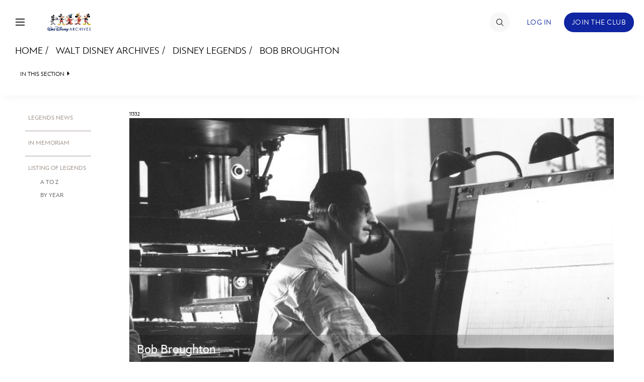

--- FILE ---
content_type: text/html; charset=UTF-8
request_url: https://d23.com/walt-disney-legend/bob-broughton/
body_size: 20914
content:
<!DOCTYPE html>
<html lang="en-US">
<head>
<!-- OneTrust Cookies Consent Notice start -->
<script src="https://cdn.cookielaw.org/scripttemplates/otSDKStub.js" type="text/javascript" charset="UTF-8" data-domain-script="928852e1-9ba0-4c16-acf7-4de9ee41034f"></script>
<script>
    function OptanonWrapper() {
        OneTrust.OnConsentChanged(function() {
            location.reload(true);
       });
    }
</script>
<!-- OneTrust Cookies Consent Notice end -->
    <meta charset="UTF-8">
    <meta name="viewport" content="width=device-width, initial-scale=1">
    <link rel="profile" href="http://gmpg.org/xfn/11">
    <link rel="pingback" href="https://d23.com/wp/xmlrpc.php">
    <meta name="robots" content="index, follow, max-image-preview:large, max-snippet:-1, max-video-preview:-1">
<!-- BEGIN DDM Adobe Launch Web Analytics Tagging --><script src="//assets.adobedtm.com/1d8f60aacd81/ff4581ad4592/launch-2791cca20f25.min.js" async></script><script>var ddmDatalayer = ddmDatalayer || {};</script><!-- END DDM Adobe Launch Web Analytics Tagging -->
	<!-- This site is optimized with the Yoast SEO plugin v22.9 - https://yoast.com/wordpress/plugins/seo/ -->
	<title>Bob Broughton - D23</title>
	<meta name="description" content="Bob Broughton devoted his skill as a camera effects artist to nearly every Disney motion picture from Snow White and the Seven Dwarfs to The Black Hole.">
	<link rel="canonical" href="https://d23.com/walt-disney-legend/bob-broughton/">
	<meta property="og:locale" content="en_US">
	<meta property="og:type" content="article">
	<meta property="og:title" content="Bob Broughton - D23">
	<meta property="og:description" content="Bob Broughton devoted his skill as a camera effects artist to nearly every Disney motion picture from Snow White and the Seven Dwarfs to The Black Hole.">
	<meta property="og:url" content="https://d23.com/walt-disney-legend/bob-broughton/">
	<meta property="og:site_name" content="D23">
	<meta property="article:modified_time" content="2018-04-02T22:26:27+00:00">
	<meta property="og:image" content="https://d23.com/app/uploads/2013/05/1180w-600h-disney-legends-Bob-Broughton.jpg">
	<meta property="og:image:width" content="1180">
	<meta property="og:image:height" content="600">
	<meta property="og:image:type" content="image/jpeg">
	<meta name="twitter:card" content="summary_large_image">
	<meta name="twitter:label1" content="Est. reading time">
	<meta name="twitter:data1" content="2 minutes">
	<script type="application/ld+json" class="yoast-schema-graph">{"@context":"https://schema.org","@graph":[{"@type":"WebPage","@id":"https://d23.com/walt-disney-legend/bob-broughton/","url":"https://d23.com/walt-disney-legend/bob-broughton/","name":"Bob Broughton - D23","isPartOf":{"@id":"https://d23.com/#website"},"primaryImageOfPage":{"@id":"https://d23.com/walt-disney-legend/bob-broughton/#primaryimage"},"image":{"@id":"https://d23.com/walt-disney-legend/bob-broughton/#primaryimage"},"thumbnailUrl":"https://d23.com/app/uploads/2013/05/1180w-600h-disney-legends-Bob-Broughton.jpg","datePublished":"2013-05-22T01:19:25+00:00","dateModified":"2018-04-02T22:26:27+00:00","description":"Bob Broughton devoted his skill as a camera effects artist to nearly every Disney motion picture from Snow White and the Seven Dwarfs to The Black Hole.","breadcrumb":{"@id":"https://d23.com/walt-disney-legend/bob-broughton/#breadcrumb"},"inLanguage":"en-US","potentialAction":[{"@type":"ReadAction","target":["https://d23.com/walt-disney-legend/bob-broughton/"]}]},{"@type":"ImageObject","inLanguage":"en-US","@id":"https://d23.com/walt-disney-legend/bob-broughton/#primaryimage","url":"https://d23.com/app/uploads/2013/05/1180w-600h-disney-legends-Bob-Broughton.jpg","contentUrl":"https://d23.com/app/uploads/2013/05/1180w-600h-disney-legends-Bob-Broughton.jpg","width":1180,"height":600,"caption":"Bob Broughton"},{"@type":"BreadcrumbList","@id":"https://d23.com/walt-disney-legend/bob-broughton/#breadcrumb","itemListElement":[{"@type":"ListItem","position":1,"name":"Home","item":"https://d23.com/"},{"@type":"ListItem","position":2,"name":"Walt Disney Legends","item":"https://d23.com/walt-disney-legend/"},{"@type":"ListItem","position":3,"name":"Bob Broughton"}]},{"@type":"WebSite","@id":"https://d23.com/#website","url":"https://d23.com/","name":"D23","description":"The Official Disney Fan Club","potentialAction":[{"@type":"SearchAction","target":{"@type":"EntryPoint","urlTemplate":"https://d23.com/?s={search_term_string}"},"query-input":"required name=search_term_string"}],"inLanguage":"en-US"}]}</script>
	<!-- / Yoast SEO plugin. -->


<link rel="dns-prefetch" href="//cdn.registerdisney.go.com">
<link rel="dns-prefetch" href="//fonts.twdc.com">
<link rel="alternate" type="application/rss+xml" title="D23 &raquo; Feed" href="https://d23.com/feed/">
<script>
window._wpemojiSettings = {"baseUrl":"https:\/\/s.w.org\/images\/core\/emoji\/15.0.3\/72x72\/","ext":".png","svgUrl":"https:\/\/s.w.org\/images\/core\/emoji\/15.0.3\/svg\/","svgExt":".svg","source":{"concatemoji":"https:\/\/d23.com\/wp\/wp-includes\/js\/wp-emoji-release.min.js"}};
/*! This file is auto-generated */
!function(i,n){var o,s,e;function c(e){try{var t={supportTests:e,timestamp:(new Date).valueOf()};sessionStorage.setItem(o,JSON.stringify(t))}catch(e){}}function p(e,t,n){e.clearRect(0,0,e.canvas.width,e.canvas.height),e.fillText(t,0,0);var t=new Uint32Array(e.getImageData(0,0,e.canvas.width,e.canvas.height).data),r=(e.clearRect(0,0,e.canvas.width,e.canvas.height),e.fillText(n,0,0),new Uint32Array(e.getImageData(0,0,e.canvas.width,e.canvas.height).data));return t.every(function(e,t){return e===r[t]})}function u(e,t,n){switch(t){case"flag":return n(e,"\ud83c\udff3\ufe0f\u200d\u26a7\ufe0f","\ud83c\udff3\ufe0f\u200b\u26a7\ufe0f")?!1:!n(e,"\ud83c\uddfa\ud83c\uddf3","\ud83c\uddfa\u200b\ud83c\uddf3")&&!n(e,"\ud83c\udff4\udb40\udc67\udb40\udc62\udb40\udc65\udb40\udc6e\udb40\udc67\udb40\udc7f","\ud83c\udff4\u200b\udb40\udc67\u200b\udb40\udc62\u200b\udb40\udc65\u200b\udb40\udc6e\u200b\udb40\udc67\u200b\udb40\udc7f");case"emoji":return!n(e,"\ud83d\udc26\u200d\u2b1b","\ud83d\udc26\u200b\u2b1b")}return!1}function f(e,t,n){var r="undefined"!=typeof WorkerGlobalScope&&self instanceof WorkerGlobalScope?new OffscreenCanvas(300,150):i.createElement("canvas"),a=r.getContext("2d",{willReadFrequently:!0}),o=(a.textBaseline="top",a.font="600 32px Arial",{});return e.forEach(function(e){o[e]=t(a,e,n)}),o}function t(e){var t=i.createElement("script");t.src=e,t.defer=!0,i.head.appendChild(t)}"undefined"!=typeof Promise&&(o="wpEmojiSettingsSupports",s=["flag","emoji"],n.supports={everything:!0,everythingExceptFlag:!0},e=new Promise(function(e){i.addEventListener("DOMContentLoaded",e,{once:!0})}),new Promise(function(t){var n=function(){try{var e=JSON.parse(sessionStorage.getItem(o));if("object"==typeof e&&"number"==typeof e.timestamp&&(new Date).valueOf()<e.timestamp+604800&&"object"==typeof e.supportTests)return e.supportTests}catch(e){}return null}();if(!n){if("undefined"!=typeof Worker&&"undefined"!=typeof OffscreenCanvas&&"undefined"!=typeof URL&&URL.createObjectURL&&"undefined"!=typeof Blob)try{var e="postMessage("+f.toString()+"("+[JSON.stringify(s),u.toString(),p.toString()].join(",")+"));",r=new Blob([e],{type:"text/javascript"}),a=new Worker(URL.createObjectURL(r),{name:"wpTestEmojiSupports"});return void(a.onmessage=function(e){c(n=e.data),a.terminate(),t(n)})}catch(e){}c(n=f(s,u,p))}t(n)}).then(function(e){for(var t in e)n.supports[t]=e[t],n.supports.everything=n.supports.everything&&n.supports[t],"flag"!==t&&(n.supports.everythingExceptFlag=n.supports.everythingExceptFlag&&n.supports[t]);n.supports.everythingExceptFlag=n.supports.everythingExceptFlag&&!n.supports.flag,n.DOMReady=!1,n.readyCallback=function(){n.DOMReady=!0}}).then(function(){return e}).then(function(){var e;n.supports.everything||(n.readyCallback(),(e=n.source||{}).concatemoji?t(e.concatemoji):e.wpemoji&&e.twemoji&&(t(e.twemoji),t(e.wpemoji)))}))}((window,document),window._wpemojiSettings);
</script>
<link rel="stylesheet" id="mediaelement-css" href="https://d23.com/wp/wp-includes/js/mediaelement/mediaelementplayer-legacy.min.css" media="all">
<link rel="stylesheet" id="wp-mediaelement-css" href="https://d23.com/wp/wp-includes/js/mediaelement/wp-mediaelement.min.css" media="all">
<style id="wp-emoji-styles-inline-css">

	img.wp-smiley, img.emoji {
		display: inline !important;
		border: none !important;
		box-shadow: none !important;
		height: 1em !important;
		width: 1em !important;
		margin: 0 0.07em !important;
		vertical-align: -0.1em !important;
		background: none !important;
		padding: 0 !important;
	}
</style>
<style id="wp-block-library-inline-css">
:root{--wp-admin-theme-color:#007cba;--wp-admin-theme-color--rgb:0,124,186;--wp-admin-theme-color-darker-10:#006ba1;--wp-admin-theme-color-darker-10--rgb:0,107,161;--wp-admin-theme-color-darker-20:#005a87;--wp-admin-theme-color-darker-20--rgb:0,90,135;--wp-admin-border-width-focus:2px;--wp-block-synced-color:#7a00df;--wp-block-synced-color--rgb:122,0,223;--wp-bound-block-color:#9747ff}@media (min-resolution:192dpi){:root{--wp-admin-border-width-focus:1.5px}}.wp-element-button{cursor:pointer}:root{--wp--preset--font-size--normal:16px;--wp--preset--font-size--huge:42px}:root .has-very-light-gray-background-color{background-color:#eee}:root .has-very-dark-gray-background-color{background-color:#313131}:root .has-very-light-gray-color{color:#eee}:root .has-very-dark-gray-color{color:#313131}:root .has-vivid-green-cyan-to-vivid-cyan-blue-gradient-background{background:linear-gradient(135deg,#00d084,#0693e3)}:root .has-purple-crush-gradient-background{background:linear-gradient(135deg,#34e2e4,#4721fb 50%,#ab1dfe)}:root .has-hazy-dawn-gradient-background{background:linear-gradient(135deg,#faaca8,#dad0ec)}:root .has-subdued-olive-gradient-background{background:linear-gradient(135deg,#fafae1,#67a671)}:root .has-atomic-cream-gradient-background{background:linear-gradient(135deg,#fdd79a,#004a59)}:root .has-nightshade-gradient-background{background:linear-gradient(135deg,#330968,#31cdcf)}:root .has-midnight-gradient-background{background:linear-gradient(135deg,#020381,#2874fc)}.has-regular-font-size{font-size:1em}.has-larger-font-size{font-size:2.625em}.has-normal-font-size{font-size:var(--wp--preset--font-size--normal)}.has-huge-font-size{font-size:var(--wp--preset--font-size--huge)}.has-text-align-center{text-align:center}.has-text-align-left{text-align:left}.has-text-align-right{text-align:right}#end-resizable-editor-section{display:none}.aligncenter{clear:both}.items-justified-left{justify-content:flex-start}.items-justified-center{justify-content:center}.items-justified-right{justify-content:flex-end}.items-justified-space-between{justify-content:space-between}.screen-reader-text{border:0;clip:rect(1px,1px,1px,1px);-webkit-clip-path:inset(50%);clip-path:inset(50%);height:1px;margin:-1px;overflow:hidden;padding:0;position:absolute;width:1px;word-wrap:normal!important}.screen-reader-text:focus{background-color:#ddd;clip:auto!important;-webkit-clip-path:none;clip-path:none;color:#444;display:block;font-size:1em;height:auto;left:5px;line-height:normal;padding:15px 23px 14px;text-decoration:none;top:5px;width:auto;z-index:100000}html :where(.has-border-color){border-style:solid}html :where([style*=border-top-color]){border-top-style:solid}html :where([style*=border-right-color]){border-right-style:solid}html :where([style*=border-bottom-color]){border-bottom-style:solid}html :where([style*=border-left-color]){border-left-style:solid}html :where([style*=border-width]){border-style:solid}html :where([style*=border-top-width]){border-top-style:solid}html :where([style*=border-right-width]){border-right-style:solid}html :where([style*=border-bottom-width]){border-bottom-style:solid}html :where([style*=border-left-width]){border-left-style:solid}html :where(img[class*=wp-image-]){height:auto;max-width:100%}:where(figure){margin:0 0 1em}html :where(.is-position-sticky){--wp-admin--admin-bar--position-offset:var(--wp-admin--admin-bar--height,0px)}@media screen and (max-width:600px){html :where(.is-position-sticky){--wp-admin--admin-bar--position-offset:0px}}
</style>
<style id="global-styles-inline-css">
body{--wp--preset--color--black: #000000;--wp--preset--color--cyan-bluish-gray: #abb8c3;--wp--preset--color--white: #ffffff;--wp--preset--color--pale-pink: #f78da7;--wp--preset--color--vivid-red: #cf2e2e;--wp--preset--color--luminous-vivid-orange: #ff6900;--wp--preset--color--luminous-vivid-amber: #fcb900;--wp--preset--color--light-green-cyan: #7bdcb5;--wp--preset--color--vivid-green-cyan: #00d084;--wp--preset--color--pale-cyan-blue: #8ed1fc;--wp--preset--color--vivid-cyan-blue: #0693e3;--wp--preset--color--vivid-purple: #9b51e0;--wp--preset--color--bg-1: #FFFFFF;--wp--preset--color--text-1: #061A30;--wp--preset--color--link-1: #1B4574;--wp--preset--color--bg-2: #DDE3EC;--wp--preset--color--text-2: #656565;--wp--preset--color--link-2: #1B4574;--wp--preset--color--bg-3: #1B4574;--wp--preset--color--text-3: #FFFFFF;--wp--preset--color--link-3: #FFFFFF;--wp--preset--color--accent-1: #A28F68;--wp--preset--color--accent-2: #429ACB;--wp--preset--color--accent-3: #2B658B;--wp--preset--color--button-bg-1: #1B4574;--wp--preset--color--button-text-1: #FFFFFF;--wp--preset--color--button-bg-2: #FFFFFF;--wp--preset--color--button-text-2: #1B4574;--wp--preset--gradient--vivid-cyan-blue-to-vivid-purple: linear-gradient(135deg,rgba(6,147,227,1) 0%,rgb(155,81,224) 100%);--wp--preset--gradient--light-green-cyan-to-vivid-green-cyan: linear-gradient(135deg,rgb(122,220,180) 0%,rgb(0,208,130) 100%);--wp--preset--gradient--luminous-vivid-amber-to-luminous-vivid-orange: linear-gradient(135deg,rgba(252,185,0,1) 0%,rgba(255,105,0,1) 100%);--wp--preset--gradient--luminous-vivid-orange-to-vivid-red: linear-gradient(135deg,rgba(255,105,0,1) 0%,rgb(207,46,46) 100%);--wp--preset--gradient--very-light-gray-to-cyan-bluish-gray: linear-gradient(135deg,rgb(238,238,238) 0%,rgb(169,184,195) 100%);--wp--preset--gradient--cool-to-warm-spectrum: linear-gradient(135deg,rgb(74,234,220) 0%,rgb(151,120,209) 20%,rgb(207,42,186) 40%,rgb(238,44,130) 60%,rgb(251,105,98) 80%,rgb(254,248,76) 100%);--wp--preset--gradient--blush-light-purple: linear-gradient(135deg,rgb(255,206,236) 0%,rgb(152,150,240) 100%);--wp--preset--gradient--blush-bordeaux: linear-gradient(135deg,rgb(254,205,165) 0%,rgb(254,45,45) 50%,rgb(107,0,62) 100%);--wp--preset--gradient--luminous-dusk: linear-gradient(135deg,rgb(255,203,112) 0%,rgb(199,81,192) 50%,rgb(65,88,208) 100%);--wp--preset--gradient--pale-ocean: linear-gradient(135deg,rgb(255,245,203) 0%,rgb(182,227,212) 50%,rgb(51,167,181) 100%);--wp--preset--gradient--electric-grass: linear-gradient(135deg,rgb(202,248,128) 0%,rgb(113,206,126) 100%);--wp--preset--gradient--midnight: linear-gradient(135deg,rgb(2,3,129) 0%,rgb(40,116,252) 100%);--wp--preset--gradient--gradient-1: linear-gradient(90deg, rgb(6 , 26, 48, 1) 0%, rgb(27, 69, 116, 1) 28%, rgb(66 ,154 , 203, 1) 49%, rgb(43, 101, 139, 1) 73%, rgb(27, 69, 116, 1) 100%);--wp--preset--gradient--gradient-2: linear-gradient(97deg, rgb(27, 69, 116, 1) 0%, rgb(43, 101, 139, 1) 100%);--wp--preset--gradient--gradient-3: linear-gradient(to bottom, rgba(248, 249, 251, 1) 0%, rgba(242, 244, 248, 1) 43%, rgba(248, 249, 251, 1) 100%);--wp--preset--font-size--small: 0.9rem;--wp--preset--font-size--medium: 1.05rem;--wp--preset--font-size--large: clamp(1.39rem, 1.39rem + ((1vw - 0.2rem) * 0.767), 1.85rem);--wp--preset--font-size--x-large: clamp(1.85rem, 1.85rem + ((1vw - 0.2rem) * 1.083), 2.5rem);--wp--preset--font-size--xx-large: clamp(2.5rem, 2.5rem + ((1vw - 0.2rem) * 1.283), 3.27rem);--wp--preset--font-family--inspire-twdc: InspireTWDC;--wp--preset--spacing--50: min(6.5rem, 8vw);--wp--preset--spacing--10: 1rem;--wp--preset--spacing--20: min(1.5rem, 2vw);--wp--preset--spacing--30: min(2.5rem, 3vw);--wp--preset--spacing--40: min(4rem, 5vw);--wp--preset--spacing--60: min(10.5rem, 13vw);--wp--preset--shadow--natural: 6px 6px 9px rgba(0, 0, 0, 0.2);--wp--preset--shadow--deep: 12px 12px 50px rgba(0, 0, 0, 0.4);--wp--preset--shadow--sharp: 6px 6px 0px rgba(0, 0, 0, 0.2);--wp--preset--shadow--outlined: 6px 6px 0px -3px rgba(255, 255, 255, 1), 6px 6px rgba(0, 0, 0, 1);--wp--preset--shadow--crisp: 6px 6px 0px rgba(0, 0, 0, 1);}body { margin: 0;--wp--style--global--content-size: 1100px;--wp--style--global--wide-size: 1280px; }.wp-site-blocks { padding-top: var(--wp--style--root--padding-top); padding-bottom: var(--wp--style--root--padding-bottom); }.has-global-padding { padding-right: var(--wp--style--root--padding-right); padding-left: var(--wp--style--root--padding-left); }.has-global-padding :where(.has-global-padding:not(.wp-block-block)) { padding-right: 0; padding-left: 0; }.has-global-padding > .alignfull { margin-right: calc(var(--wp--style--root--padding-right) * -1); margin-left: calc(var(--wp--style--root--padding-left) * -1); }.has-global-padding :where(.has-global-padding:not(.wp-block-block)) > .alignfull { margin-right: 0; margin-left: 0; }.has-global-padding > .alignfull:where(:not(.has-global-padding):not(.is-layout-flex):not(.is-layout-grid)) > :where([class*="wp-block-"]:not(.alignfull):not([class*="__"]),p,h1,h2,h3,h4,h5,h6,ul,ol) { padding-right: var(--wp--style--root--padding-right); padding-left: var(--wp--style--root--padding-left); }.has-global-padding :where(.has-global-padding) > .alignfull:where(:not(.has-global-padding)) > :where([class*="wp-block-"]:not(.alignfull):not([class*="__"]),p,h1,h2,h3,h4,h5,h6,ul,ol) { padding-right: 0; padding-left: 0; }.wp-site-blocks > .alignleft { float: left; margin-right: 2em; }.wp-site-blocks > .alignright { float: right; margin-left: 2em; }.wp-site-blocks > .aligncenter { justify-content: center; margin-left: auto; margin-right: auto; }:where(.wp-site-blocks) > * { margin-block-start: 0; margin-block-end: 0; }:where(.wp-site-blocks) > :first-child:first-child { margin-block-start: 0; }:where(.wp-site-blocks) > :last-child:last-child { margin-block-end: 0; }body { --wp--style--block-gap: 0; }:where(body .is-layout-flow)  > :first-child:first-child{margin-block-start: 0;}:where(body .is-layout-flow)  > :last-child:last-child{margin-block-end: 0;}:where(body .is-layout-flow)  > *{margin-block-start: 0;margin-block-end: 0;}:where(body .is-layout-constrained)  > :first-child:first-child{margin-block-start: 0;}:where(body .is-layout-constrained)  > :last-child:last-child{margin-block-end: 0;}:where(body .is-layout-constrained)  > *{margin-block-start: 0;margin-block-end: 0;}:where(body .is-layout-flex) {gap: 0;}:where(body .is-layout-grid) {gap: 0;}body .is-layout-flow > .alignleft{float: left;margin-inline-start: 0;margin-inline-end: 2em;}body .is-layout-flow > .alignright{float: right;margin-inline-start: 2em;margin-inline-end: 0;}body .is-layout-flow > .aligncenter{margin-left: auto !important;margin-right: auto !important;}body .is-layout-constrained > .alignleft{float: left;margin-inline-start: 0;margin-inline-end: 2em;}body .is-layout-constrained > .alignright{float: right;margin-inline-start: 2em;margin-inline-end: 0;}body .is-layout-constrained > .aligncenter{margin-left: auto !important;margin-right: auto !important;}body .is-layout-constrained > :where(:not(.alignleft):not(.alignright):not(.alignfull)){max-width: var(--wp--style--global--content-size);margin-left: auto !important;margin-right: auto !important;}body .is-layout-constrained > .alignwide{max-width: var(--wp--style--global--wide-size);}body .is-layout-flex{display: flex;}body .is-layout-flex{flex-wrap: wrap;align-items: center;}body .is-layout-flex > *{margin: 0;}body .is-layout-grid{display: grid;}body .is-layout-grid > *{margin: 0;}body{background-color: var(--wp--preset--color--bg-1);color: var(--wp--preset--color--text-1);font-family: var(--wp--preset--font-family--inspire-twdc);font-size: var(--wp--preset--font-size--small);font-style: normal;font-weight: 400;line-height: 1.55;--wp--style--root--padding-top: 0;--wp--style--root--padding-right: 0;--wp--style--root--padding-bottom: 0;--wp--style--root--padding-left: 0;}a:where(:not(.wp-element-button)){color: var(--wp--preset--color--link-1);font-size: var(--wp--preset--font-size--small);text-decoration: none;}a:where(:not(.wp-element-button)):hover{text-decoration: none;}h1, h2, h3, h4, h5, h6{color: var(--wp--preset--color--text-1);font-weight: 400;line-height: 1.2;}h1{font-size: var(--wp--preset--font-size--xx-large);font-style: normal;font-weight: 700;line-height: 1.15;}h2{font-size: var(--wp--preset--font-size--x-large);font-style: normal;font-weight: 700;}h3{font-size: var(--wp--preset--font-size--large);font-style: normal;font-weight: 700;}h4{font-size: clamp(1.1rem, 1.1rem + ((1vw - 0.2rem) * 0.767), 1.5rem);font-style: normal;font-weight: 700;}h5{font-size: var(--wp--preset--font-size--medium);font-style: normal;font-weight: 700;}h6{font-size: var(--wp--preset--font-size--small);font-style: normal;font-weight: 700;}.wp-element-button, .wp-block-button__link{background-color: var(--wp--preset--color--button-bg-1);border-radius: .33rem;border-color: var(--wp--preset--color--button-bg-1);border-width: 0;color: var(--wp--preset--color--button-text-1);font-family: inherit;font-size: var(--wp--preset--font-size--small);font-style: normal;font-weight: 500;line-height: inherit;padding-top: 0.6rem;padding-right: 1rem;padding-bottom: 0.6rem;padding-left: 1rem;text-decoration: none;}.wp-element-button:hover, .wp-block-button__link:hover{background-color: var(--wp--preset--color--button-bg-1);border-color: var(--wp--preset--color--button-bg-2);color: var(--wp--preset--color--button-text-1);}.wp-element-button:focus, .wp-block-button__link:focus{background-color: var(--wp--preset--color--button-bg-2);border-color: var(--wp--preset--color--button-bg-2);color: var(--wp--preset--color--button-text-1);outline-color: var(--wp--preset--color--button-bg-1);outline-offset: 2px;outline-style: dotted;outline-width: 1px;}.wp-element-button:active, .wp-block-button__link:active{background-color: var(--wp--preset--color--button-bg-1);color: var(--wp--preset--color--button-text-1);}.wp-element-caption, .wp-block-audio figcaption, .wp-block-embed figcaption, .wp-block-gallery figcaption, .wp-block-image figcaption, .wp-block-table figcaption, .wp-block-video figcaption{color: var(--wp--preset--color--text-2);font-size: 0.8rem;}.has-black-color{color: var(--wp--preset--color--black) !important;}.has-cyan-bluish-gray-color{color: var(--wp--preset--color--cyan-bluish-gray) !important;}.has-white-color{color: var(--wp--preset--color--white) !important;}.has-pale-pink-color{color: var(--wp--preset--color--pale-pink) !important;}.has-vivid-red-color{color: var(--wp--preset--color--vivid-red) !important;}.has-luminous-vivid-orange-color{color: var(--wp--preset--color--luminous-vivid-orange) !important;}.has-luminous-vivid-amber-color{color: var(--wp--preset--color--luminous-vivid-amber) !important;}.has-light-green-cyan-color{color: var(--wp--preset--color--light-green-cyan) !important;}.has-vivid-green-cyan-color{color: var(--wp--preset--color--vivid-green-cyan) !important;}.has-pale-cyan-blue-color{color: var(--wp--preset--color--pale-cyan-blue) !important;}.has-vivid-cyan-blue-color{color: var(--wp--preset--color--vivid-cyan-blue) !important;}.has-vivid-purple-color{color: var(--wp--preset--color--vivid-purple) !important;}.has-bg-1-color{color: var(--wp--preset--color--bg-1) !important;}.has-text-1-color{color: var(--wp--preset--color--text-1) !important;}.has-link-1-color{color: var(--wp--preset--color--link-1) !important;}.has-bg-2-color{color: var(--wp--preset--color--bg-2) !important;}.has-text-2-color{color: var(--wp--preset--color--text-2) !important;}.has-link-2-color{color: var(--wp--preset--color--link-2) !important;}.has-bg-3-color{color: var(--wp--preset--color--bg-3) !important;}.has-text-3-color{color: var(--wp--preset--color--text-3) !important;}.has-link-3-color{color: var(--wp--preset--color--link-3) !important;}.has-accent-1-color{color: var(--wp--preset--color--accent-1) !important;}.has-accent-2-color{color: var(--wp--preset--color--accent-2) !important;}.has-accent-3-color{color: var(--wp--preset--color--accent-3) !important;}.has-button-bg-1-color{color: var(--wp--preset--color--button-bg-1) !important;}.has-button-text-1-color{color: var(--wp--preset--color--button-text-1) !important;}.has-button-bg-2-color{color: var(--wp--preset--color--button-bg-2) !important;}.has-button-text-2-color{color: var(--wp--preset--color--button-text-2) !important;}.has-black-background-color{background-color: var(--wp--preset--color--black) !important;}.has-cyan-bluish-gray-background-color{background-color: var(--wp--preset--color--cyan-bluish-gray) !important;}.has-white-background-color{background-color: var(--wp--preset--color--white) !important;}.has-pale-pink-background-color{background-color: var(--wp--preset--color--pale-pink) !important;}.has-vivid-red-background-color{background-color: var(--wp--preset--color--vivid-red) !important;}.has-luminous-vivid-orange-background-color{background-color: var(--wp--preset--color--luminous-vivid-orange) !important;}.has-luminous-vivid-amber-background-color{background-color: var(--wp--preset--color--luminous-vivid-amber) !important;}.has-light-green-cyan-background-color{background-color: var(--wp--preset--color--light-green-cyan) !important;}.has-vivid-green-cyan-background-color{background-color: var(--wp--preset--color--vivid-green-cyan) !important;}.has-pale-cyan-blue-background-color{background-color: var(--wp--preset--color--pale-cyan-blue) !important;}.has-vivid-cyan-blue-background-color{background-color: var(--wp--preset--color--vivid-cyan-blue) !important;}.has-vivid-purple-background-color{background-color: var(--wp--preset--color--vivid-purple) !important;}.has-bg-1-background-color{background-color: var(--wp--preset--color--bg-1) !important;}.has-text-1-background-color{background-color: var(--wp--preset--color--text-1) !important;}.has-link-1-background-color{background-color: var(--wp--preset--color--link-1) !important;}.has-bg-2-background-color{background-color: var(--wp--preset--color--bg-2) !important;}.has-text-2-background-color{background-color: var(--wp--preset--color--text-2) !important;}.has-link-2-background-color{background-color: var(--wp--preset--color--link-2) !important;}.has-bg-3-background-color{background-color: var(--wp--preset--color--bg-3) !important;}.has-text-3-background-color{background-color: var(--wp--preset--color--text-3) !important;}.has-link-3-background-color{background-color: var(--wp--preset--color--link-3) !important;}.has-accent-1-background-color{background-color: var(--wp--preset--color--accent-1) !important;}.has-accent-2-background-color{background-color: var(--wp--preset--color--accent-2) !important;}.has-accent-3-background-color{background-color: var(--wp--preset--color--accent-3) !important;}.has-button-bg-1-background-color{background-color: var(--wp--preset--color--button-bg-1) !important;}.has-button-text-1-background-color{background-color: var(--wp--preset--color--button-text-1) !important;}.has-button-bg-2-background-color{background-color: var(--wp--preset--color--button-bg-2) !important;}.has-button-text-2-background-color{background-color: var(--wp--preset--color--button-text-2) !important;}.has-black-border-color{border-color: var(--wp--preset--color--black) !important;}.has-cyan-bluish-gray-border-color{border-color: var(--wp--preset--color--cyan-bluish-gray) !important;}.has-white-border-color{border-color: var(--wp--preset--color--white) !important;}.has-pale-pink-border-color{border-color: var(--wp--preset--color--pale-pink) !important;}.has-vivid-red-border-color{border-color: var(--wp--preset--color--vivid-red) !important;}.has-luminous-vivid-orange-border-color{border-color: var(--wp--preset--color--luminous-vivid-orange) !important;}.has-luminous-vivid-amber-border-color{border-color: var(--wp--preset--color--luminous-vivid-amber) !important;}.has-light-green-cyan-border-color{border-color: var(--wp--preset--color--light-green-cyan) !important;}.has-vivid-green-cyan-border-color{border-color: var(--wp--preset--color--vivid-green-cyan) !important;}.has-pale-cyan-blue-border-color{border-color: var(--wp--preset--color--pale-cyan-blue) !important;}.has-vivid-cyan-blue-border-color{border-color: var(--wp--preset--color--vivid-cyan-blue) !important;}.has-vivid-purple-border-color{border-color: var(--wp--preset--color--vivid-purple) !important;}.has-bg-1-border-color{border-color: var(--wp--preset--color--bg-1) !important;}.has-text-1-border-color{border-color: var(--wp--preset--color--text-1) !important;}.has-link-1-border-color{border-color: var(--wp--preset--color--link-1) !important;}.has-bg-2-border-color{border-color: var(--wp--preset--color--bg-2) !important;}.has-text-2-border-color{border-color: var(--wp--preset--color--text-2) !important;}.has-link-2-border-color{border-color: var(--wp--preset--color--link-2) !important;}.has-bg-3-border-color{border-color: var(--wp--preset--color--bg-3) !important;}.has-text-3-border-color{border-color: var(--wp--preset--color--text-3) !important;}.has-link-3-border-color{border-color: var(--wp--preset--color--link-3) !important;}.has-accent-1-border-color{border-color: var(--wp--preset--color--accent-1) !important;}.has-accent-2-border-color{border-color: var(--wp--preset--color--accent-2) !important;}.has-accent-3-border-color{border-color: var(--wp--preset--color--accent-3) !important;}.has-button-bg-1-border-color{border-color: var(--wp--preset--color--button-bg-1) !important;}.has-button-text-1-border-color{border-color: var(--wp--preset--color--button-text-1) !important;}.has-button-bg-2-border-color{border-color: var(--wp--preset--color--button-bg-2) !important;}.has-button-text-2-border-color{border-color: var(--wp--preset--color--button-text-2) !important;}.has-vivid-cyan-blue-to-vivid-purple-gradient-background{background: var(--wp--preset--gradient--vivid-cyan-blue-to-vivid-purple) !important;}.has-light-green-cyan-to-vivid-green-cyan-gradient-background{background: var(--wp--preset--gradient--light-green-cyan-to-vivid-green-cyan) !important;}.has-luminous-vivid-amber-to-luminous-vivid-orange-gradient-background{background: var(--wp--preset--gradient--luminous-vivid-amber-to-luminous-vivid-orange) !important;}.has-luminous-vivid-orange-to-vivid-red-gradient-background{background: var(--wp--preset--gradient--luminous-vivid-orange-to-vivid-red) !important;}.has-very-light-gray-to-cyan-bluish-gray-gradient-background{background: var(--wp--preset--gradient--very-light-gray-to-cyan-bluish-gray) !important;}.has-cool-to-warm-spectrum-gradient-background{background: var(--wp--preset--gradient--cool-to-warm-spectrum) !important;}.has-blush-light-purple-gradient-background{background: var(--wp--preset--gradient--blush-light-purple) !important;}.has-blush-bordeaux-gradient-background{background: var(--wp--preset--gradient--blush-bordeaux) !important;}.has-luminous-dusk-gradient-background{background: var(--wp--preset--gradient--luminous-dusk) !important;}.has-pale-ocean-gradient-background{background: var(--wp--preset--gradient--pale-ocean) !important;}.has-electric-grass-gradient-background{background: var(--wp--preset--gradient--electric-grass) !important;}.has-midnight-gradient-background{background: var(--wp--preset--gradient--midnight) !important;}.has-gradient-1-gradient-background{background: var(--wp--preset--gradient--gradient-1) !important;}.has-gradient-2-gradient-background{background: var(--wp--preset--gradient--gradient-2) !important;}.has-gradient-3-gradient-background{background: var(--wp--preset--gradient--gradient-3) !important;}.has-small-font-size{font-size: var(--wp--preset--font-size--small) !important;}.has-medium-font-size{font-size: var(--wp--preset--font-size--medium) !important;}.has-large-font-size{font-size: var(--wp--preset--font-size--large) !important;}.has-x-large-font-size{font-size: var(--wp--preset--font-size--x-large) !important;}.has-xx-large-font-size{font-size: var(--wp--preset--font-size--xx-large) !important;}.has-inspire-twdc-font-family{font-family: var(--wp--preset--font-family--inspire-twdc) !important;}
#content .gform_wrapper .gfield label {
    margin-left: 5px;
    line-height: 25px;
}

input.gform_button {
    font-size: 12px !important;
}

#content .gform_wrapper .gform_footer {
    text-align: left;
}


/* Some fixes for events */
article.d23-event > .entry-content .text-content {
    padding: 0 25px 0px 25px !important;
    margin-bottom: unset !important;
}

.single-d23-event .the_content {
    padding: 0 25px !important;
}

.single-d23-event  .entry-footer {
    margin-top: unset !important;
}

.single-d23-event .tags_section {
    padding: 0 35px !important;
}

.fl-builder.single-d23-event .entry-footer {
    margin-top: unset !important;
    margin-bottom: 21px;
}

@media (max-width: 767px) {
.single-d23-event  .tags_section {
    display: flex;
    justify-content: center;
    gap: 5px;
	  flex-wrap: wrap;
	}
}

.single-post main .entry-content a {
    font-size: 1.25rem !important;
}

.fl-accordion-content a {
    font-size: inherit;
}
				.type-post header.entry-header {
				padding: 0 12px;
		}

@media (max-width: 768px) {
		.fl-builder article.d23-event>.entry-content .text-content {
			width: 95%;
			margin: auto;
	}	
	
   article.d23-event #side-bar {
        order: 2 !important;
			  width: 95% !important;
			  margin: 21px auto 0;
    }
	
/* 	.fl-builder article.d23-event>.entry-content .text-content {
	background-color: #f9f9f9 !important;
} */
	
			article.d23-event>.entry-content>div {
			order: 3 !important;;
	}
	
		article.d23-event>.entry-content .text-content {
			order: 2 !important;
	}
}

.archive .content-area {
    float: left;
    padding-right: 20px;
    width: unset !important;
}

.archive .content-area img.attachment-medium.size-medium.wp-post-image {
    border-radius: 10px;
}

.page-template-upcoming-events img {
    max-height: 150px !important;
    width: auto;
    border-radius: 15px;
}
.page-template-upcoming-events .content-area {
    float: unset !important;
    padding-right: 20px;
    width: 90% !important;
    margin: 30px auto;
    max-width: 1026px;
}

.fl-builder.single-d23-event .the_content {
	padding: 0 0px !important;
}

/* .fl-builder article.d23-event>.entry-content .text-content {
	background-color: #f9f9f9 !important;
}
 */
.fl-builder h1.event-title {
    font-size: 2em;
    line-height: normal;
    margin: 31px 0;
}

.page-template-upcoming-events  .read_more_wrapper {
    display: none;
}

.page-template-upcoming-events .entry-title a {
    color: #003057;
    font-size: 1.25rem;
}

.page-template-upcoming-events .events-archive-wrapper .ev_middle {
    float: left;
    padding-right: 20px;
    width: 51%;
}

.page .fl-builder-content a {
    font-size: inherit;
}

@media (max-width: 767px) {
    .page-template-upcoming-events .events-archive-wrapper .mobileOnly img {
        display: none;
        text-align: center;
    }
	
	.d23-event-template-default.single h1.event-title {
    margin: 0;
}
	
	.page-template-upcoming-events div#primary {
    margin: auto;
}
}

@media (max-width: 1439px) {
    .events-archive-wrapper .mobileOnly .entry-image .add_event_to_calendar {
        bottom: 24px;
        display: block;
        margin-top: 0;
        margin-bottom: 0;
        position: absolute;
        right: auto;
        top: auto;
    }
}

    .events-archive-wrapper .mobileOnly {
        width: 100% !important;       
    }

@media (max-width: 767px) {
	.fl-builder h1.event-title {
			padding: 28px 0px 7px;
	}
	
	.page.page-template-upcoming-events #main .article_event_details .ev_left{
		width: 85vw !important;
	}
	
		.archive .archive-wrapper {
			display: flex;
			flex-direction: column;
			padding: 0 10px 17px;
	}
	.archive-wrapper .entry-image {
    float: unset;
    padding-right: 0 !important;
}
	.archive-wrapper .entry-image img {
    width: 100% !important;
    margin: auto;
    padding-right: 0 !important;
}
}

.d23-merch-card a {
    font-size: 16px !important;
}.wp-block-calendar.wp-block-calendar table:where(:not(.has-text-color)) th{background-color:var(--wp--preset--color--bg-1);color:var(--wp--preset--color--text-1);border-color:var(--wp--preset--color--text-1)}.wp-block-calendar table:where(:not(.has-text-color)) td{border-color:var(--wp--preset--color--text-1)}.wp-block-categories{}.wp-block-categories{list-style-type:none;}.wp-block-categories li{margin-bottom: 0.5rem;}.wp-block-post-comments-form{}.wp-block-post-comments-form textarea, .wp-block-post-comments-form input{border-radius:.33rem}.wp-block-loginout{}.wp-block-loginout input{border-radius:.33rem;padding:calc(0.667em + 2px);border:1px solid #949494;}.wp-block-post-terms{}.wp-block-post-terms .wp-block-post-terms__prefix{color: var(--wp--preset--color--text-2);}.wp-block-query-title{}.wp-block-query-title span{font-style: italic;}.wp-block-quote{}.wp-block-quote :where(p){margin-block-start:0;margin-block-end:calc(var(--wp--preset--spacing--10) + 0.5rem);}.wp-block-quote :where(:last-child){margin-block-end:0;}.wp-block-quote.has-text-align-right.is-style-plain, .rtl .is-style-plain.wp-block-quote:not(.has-text-align-center):not(.has-text-align-left){border-width: 0 2px 0 0;padding-left:calc(var(--wp--preset--spacing--20) + 0.5rem);padding-right:calc(var(--wp--preset--spacing--20) + 0.5rem);}.wp-block-quote.has-text-align-left.is-style-plain, body:not(.rtl) .is-style-plain.wp-block-quote:not(.has-text-align-center):not(.has-text-align-right){border-width: 0 0 0 2px;padding-left:calc(var(--wp--preset--spacing--20) + 0.5rem);padding-right:calc(var(--wp--preset--spacing--20) + 0.5rem)}.wp-block-search{}.wp-block-search .wp-block-search__input{border-radius:.33rem}.wp-block-separator{}.wp-block-separator:not(.is-style-wide):not(.is-style-dots):not(.alignwide):not(.alignfull){width: var(--wp--preset--spacing--60)}
</style>
<link rel="stylesheet" id="scripts-css-css" href="https://d23.com/app/plugins/ddm-streaming-video/includes/../assets/dist/css/styles.a9234491.css" media="all">
<link rel="stylesheet" id="vendor-css-css" href="https://d23.com/app/plugins/ddm-streaming-video/includes/../assets/dist/css/vendor.1d9f07a4.css" media="all">
<link rel="stylesheet" id="disneyOneIDPageStyles-css" href="https://d23.com/app/plugins/dtss-ddm-oneid/assets/dist/css/style.5b73b4c0.css" media="all">
<link rel="stylesheet" id="fancybox-for-wp-css" href="https://d23.com/app/plugins/fancybox-for-wordpress/assets/css/fancybox.css" media="all">
<link rel="stylesheet" id="animate-css" href="https://d23.com/app/plugins/wp-quiz/assets/frontend/css/animate.css" media="all">
<link rel="stylesheet" id="wp-quiz-css" href="https://d23.com/app/plugins/wp-quiz/assets/frontend/css/wp-quiz.css" media="all">
<link rel="stylesheet" id="d23-did-styles-css" href="https://d23.com/app/plugins/d23-membership/assets/css/style.css" media="all">
<link rel="stylesheet" id="d23-style-css" href="https://d23.com/app/themes/d23/style.css" media="all">
<link rel="stylesheet" id="d23-main-style-css" href="https://d23.com/app/themes/d23/assets/dist/css/app.79d9bd87.css" media="all">
<link rel="stylesheet" id="dashicons-css" href="https://d23.com/wp/wp-includes/css/dashicons.min.css" media="all">
<link rel="stylesheet" id="d23-Trident-app-css" href="https://d23.com/app/themes/trident-theme/assets/dist/css/app.6359072b.css" media="all">
<link rel="stylesheet" id="trident-inspire-twdc-css" href="https://fonts.twdc.com/InspireTWDC/latest.css" media="all">
<link rel="stylesheet" id="d23-Trident\Integrations\-FrontEnd-css" href="https://d23.com/app/plugins/trident-integrations/build/css/FrontEnd.ec83350f.css" media="all">
<link rel="stylesheet" id="d23-poll-widget-style-css" href="https://d23.com/app/mu-plugins/cf-d23-poll-widget/assets/css/style.css" media="all">
<link rel="stylesheet" id="d23-fp-jquery-ui-css" href="https://d23.com/app/plugins/d23-featured-photo/assets/css/jquery-ui.min.css" media="all">
<link rel="stylesheet" id="d23-fp-widget-style-css" href="https://d23.com/app/plugins/d23-featured-photo/assets/css/style.css" media="all">
<link rel="stylesheet" id="d23-tdid-widget-style-css" href="https://d23.com/app/plugins/d23-this-day-in-disney/assets/css/style.css" media="all">
<link rel="stylesheet" id="pp-animate-css" href="https://d23.com/app/plugins/bbpowerpack/assets/css/animate.min.css" media="all">
<script src="https://d23.com/wp/wp-includes/js/jquery/jquery.min.js" id="jquery-core-js"></script>
<script src="https://d23.com/wp/wp-includes/js/jquery/jquery-migrate.min.js" id="jquery-migrate-js"></script>
<script src="https://cdn.registerdisney.go.com/v4/OneID.js" id="OneID-js"></script>
<script id="did-js-extra">
var didOptions = {"didInstanceConfig":{"clientId":"DTSS-D23.WEB","responderPage":"https:\/\/d23.com\/wp\/oneid-responder-page\/","langPref":"en-US","cssOverride":"https:\/\/cdn.sites.disney.com\/sites\/d23\/static\/tech\/d23-oneid-v2.css","debug":"1","ajaxTimeout":"10000","useIdentityFlow":"1","mid_tracking":"disabled","org_id":"","page_updater":"enabled"}};
</script>
<script src="https://d23.com/app/plugins/dtss-ddm-oneid/assets/dist/js/oneid-instance-aabed01d.js" id="did-js"></script>
<script id="disneyOneIDPageUpdater-js-extra">
var oidUpdaterConfig = {"templatePartsURL":"https:\/\/d23.com\/app\/plugins\/dtss-ddm-oneid\/assets\/templates\/js-parts.html","placeholderValues":[],"icons":{"mickey_mouse":"https:\/\/d23.com\/app\/plugins\/dtss-ddm-oneid\/assets\/dist\/images\/mickey_mouse_icon.png"},"ajaxTimeout":"10000","useIdentityFlow":"1","pluginVersion":"2.2.4"};
</script>
<script src="https://d23.com/app/plugins/dtss-ddm-oneid/assets/dist/js/oneid-page-updater-1dc32a04.js" id="disneyOneIDPageUpdater-js"></script>
<script src="https://d23.com/app/plugins/dtss-ddm-oneid/assets/dist/js/oneid-user-interaction-ed37ed08.js" id="uxEvents-js"></script>
<script src="https://d23.com/app/plugins/dtss-ddm-oneid/assets/dist/js/oneid-init-2a2668ea.js" id="didInit-js"></script>
<script src="https://d23.com/app/plugins/fancybox-for-wordpress/assets/js/purify.min.js" id="purify-js"></script>
<script src="https://d23.com/app/plugins/fancybox-for-wordpress/assets/js/jquery.fancybox.js" id="fancybox-for-wp-js"></script>
<script id="oneid-D23__actions_ver2_2-js-extra">
var d23OneIDData__D23__actions_ver2_2 = {"templatePartsURL":"https:\/\/d23.com\/app\/plugins\/d23-membership\/inc\/plugin_extensions\/d23-oneid\/templates\/oneid-parts-ver2-2.html","templatesDefaultValues":{"profile-info":{"display_name":"No Name","swid":"No SWID"}},"templatePartsGroupName":"d23-did","ajaxurl":"https:\/\/d23.com\/wp\/wp-admin\/admin-ajax.php","nonce":"dbc76e0f83","disneyStoreHref":"https:\/\/d23.com\/d23-membership\/","csgAcctMgmtHref":"https:\/\/account.d23.com","giftLinkHref":"https:\/\/d23.com\/d23-gift-membership\/","helpLinkHref":"http:\/\/d23.com\/faq\/","viewMembershipLinkHref":"","useJWT":"","logoutRedirectURL":"https:\/\/d23.com","strings":{"profileMemberSince":"#{MEMBERSHIP} Member Since","profileMembership":"#{MEMBERSHIP} Member"}};
</script>
<script src="https://d23.com/app/plugins/d23-membership/inc/plugin_extensions/d23-oneid/js/D23__actions_ver2_2.js?v=1.8" id="oneid-D23__actions_ver2_2-js"></script>
<script src="https://d23.com/app/themes/d23/assets/dist/js/vendor-a12d0f4b.js" id="d23-vendor-js"></script>
<script src="https://d23.com/app/themes/d23/assets/dist/js/d23-react-apps-450c27c4.js" id="d23-react-app-js-js"></script>
<script id="app-js-js-extra">
var D23FunctionsSettings = {"ajaxurl":"https:\/\/d23.com\/wp\/wp-admin\/admin-ajax.php"};
var d23_global_settings = {"is_admin_bar_showing":"","search":{"default_placeholder":"Search","empty_placeholder":"Looking for thingamabobs?"},"translations":{"back_to":"BACK TO"}};
</script>
<script src="https://d23.com/app/themes/d23/assets/dist/js/app-79d9bd87.js" id="app-js-js"></script>
<script src="https://d23.com/wp/wp-includes/js/dist/vendor/wp-polyfill-inert.min.js" id="wp-polyfill-inert-js"></script>
<script src="https://d23.com/wp/wp-includes/js/dist/vendor/regenerator-runtime.min.js" id="regenerator-runtime-js"></script>
<script src="https://d23.com/wp/wp-includes/js/dist/vendor/wp-polyfill.min.js" id="wp-polyfill-js"></script>
<script src="https://d23.com/wp/wp-includes/js/dist/vendor/react.min.js" id="react-js"></script>
<script src="https://d23.com/wp/wp-includes/js/dist/vendor/react-dom.min.js" id="react-dom-js"></script>
<script src="https://d23.com/wp/wp-includes/js/dist/hooks.min.js" id="wp-hooks-js"></script>
<script id="d23-Trident-app-js-extra">
var DISABLED_BLOCKS = ["core\/comments","core\/latest-comments","core\/post-comments-form","core\/embed","core\/html","core\/rss","core\/video","core\/freeform"];
</script>
<script src="https://d23.com/app/themes/trident-theme/assets/dist/js/app-6359072b.js" id="d23-Trident-app-js"></script>
<script src="https://d23.com/wp/wp-includes/js/dist/autop.min.js" id="wp-autop-js"></script>
<script src="https://d23.com/wp/wp-includes/js/dist/blob.min.js" id="wp-blob-js"></script>
<script src="https://d23.com/wp/wp-includes/js/dist/block-serialization-default-parser.min.js" id="wp-block-serialization-default-parser-js"></script>
<script src="https://d23.com/wp/wp-includes/js/dist/deprecated.min.js" id="wp-deprecated-js"></script>
<script src="https://d23.com/wp/wp-includes/js/dist/dom.min.js" id="wp-dom-js"></script>
<script src="https://d23.com/wp/wp-includes/js/dist/escape-html.min.js" id="wp-escape-html-js"></script>
<script src="https://d23.com/wp/wp-includes/js/dist/element.min.js" id="wp-element-js"></script>
<script src="https://d23.com/wp/wp-includes/js/dist/is-shallow-equal.min.js" id="wp-is-shallow-equal-js"></script>
<script src="https://d23.com/wp/wp-includes/js/dist/i18n.min.js" id="wp-i18n-js"></script>
<script id="wp-i18n-js-after">
wp.i18n.setLocaleData( { 'text direction\u0004ltr': [ 'ltr' ] } );
</script>
<script src="https://d23.com/wp/wp-includes/js/dist/keycodes.min.js" id="wp-keycodes-js"></script>
<script src="https://d23.com/wp/wp-includes/js/dist/priority-queue.min.js" id="wp-priority-queue-js"></script>
<script src="https://d23.com/wp/wp-includes/js/dist/compose.min.js" id="wp-compose-js"></script>
<script src="https://d23.com/wp/wp-includes/js/dist/private-apis.min.js" id="wp-private-apis-js"></script>
<script src="https://d23.com/wp/wp-includes/js/dist/redux-routine.min.js" id="wp-redux-routine-js"></script>
<script src="https://d23.com/wp/wp-includes/js/dist/data.min.js" id="wp-data-js"></script>
<script id="wp-data-js-after">
( function() {
	var userId = 0;
	var storageKey = "WP_DATA_USER_" + userId;
	wp.data
		.use( wp.data.plugins.persistence, { storageKey: storageKey } );
} )();
</script>
<script src="https://d23.com/wp/wp-includes/js/dist/html-entities.min.js" id="wp-html-entities-js"></script>
<script src="https://d23.com/wp/wp-includes/js/dist/dom-ready.min.js" id="wp-dom-ready-js"></script>
<script src="https://d23.com/wp/wp-includes/js/dist/a11y.min.js" id="wp-a11y-js"></script>
<script src="https://d23.com/wp/wp-includes/js/dist/rich-text.min.js" id="wp-rich-text-js"></script>
<script src="https://d23.com/wp/wp-includes/js/dist/shortcode.min.js" id="wp-shortcode-js"></script>
<script src="https://d23.com/wp/wp-includes/js/dist/blocks.min.js" id="wp-blocks-js"></script>
<script src="https://d23.com/wp/wp-includes/js/dist/vendor/moment.min.js" id="moment-js"></script>
<script id="moment-js-after">
moment.updateLocale( 'en_US', {"months":["January","February","March","April","May","June","July","August","September","October","November","December"],"monthsShort":["Jan","Feb","Mar","Apr","May","Jun","Jul","Aug","Sep","Oct","Nov","Dec"],"weekdays":["Sunday","Monday","Tuesday","Wednesday","Thursday","Friday","Saturday"],"weekdaysShort":["Sun","Mon","Tue","Wed","Thu","Fri","Sat"],"week":{"dow":1},"longDateFormat":{"LT":"g:i a","LTS":null,"L":null,"LL":"F j, Y","LLL":"F j, Y g:i a","LLLL":null}} );
</script>
<script src="https://d23.com/wp/wp-includes/js/dist/date.min.js" id="wp-date-js"></script>
<script id="wp-date-js-after">
wp.date.setSettings( {"l10n":{"locale":"en_US","months":["January","February","March","April","May","June","July","August","September","October","November","December"],"monthsShort":["Jan","Feb","Mar","Apr","May","Jun","Jul","Aug","Sep","Oct","Nov","Dec"],"weekdays":["Sunday","Monday","Tuesday","Wednesday","Thursday","Friday","Saturday"],"weekdaysShort":["Sun","Mon","Tue","Wed","Thu","Fri","Sat"],"meridiem":{"am":"am","pm":"pm","AM":"AM","PM":"PM"},"relative":{"future":"%s from now","past":"%s ago","s":"a second","ss":"%d seconds","m":"a minute","mm":"%d minutes","h":"an hour","hh":"%d hours","d":"a day","dd":"%d days","M":"a month","MM":"%d months","y":"a year","yy":"%d years"},"startOfWeek":1},"formats":{"time":"g:i a","date":"F j, Y","datetime":"F j, Y g:i a","datetimeAbbreviated":"M j, Y g:i a"},"timezone":{"offset":-8,"offsetFormatted":"-8","string":"America\/Los_Angeles","abbr":"PST"}} );
</script>
<script src="https://d23.com/wp/wp-includes/js/dist/primitives.min.js" id="wp-primitives-js"></script>
<script src="https://d23.com/wp/wp-includes/js/dist/warning.min.js" id="wp-warning-js"></script>
<script src="https://d23.com/wp/wp-includes/js/dist/components.min.js" id="wp-components-js"></script>
<script id="d23-Trident\Integrations\-FrontEnd-js-extra">
var DISABLED_BLOCKS = ["core\/comments","core\/latest-comments","core\/post-comments-form","core\/embed","core\/html","core\/rss","core\/video","core\/freeform"];
</script>
<script src="https://d23.com/app/plugins/trident-integrations/build/js/FrontEnd-ec83350f.js" id="d23-Trident\Integrations\-FrontEnd-js"></script>
<script src="https://d23.com/app/mu-plugins/cf-d23-poll-widget/assets/js/d23-poll-widget.js" id="d23-poll-widget-js"></script>
<script src="https://d23.com/wp/wp-includes/js/jquery/ui/core.min.js" id="jquery-ui-core-js"></script>
<script src="https://d23.com/wp/wp-includes/js/jquery/ui/menu.min.js" id="jquery-ui-menu-js"></script>
<script src="https://d23.com/wp/wp-includes/js/jquery/ui/autocomplete.min.js" id="jquery-ui-autocomplete-js"></script>
<script id="d23-fp-widget-edit-js-extra">
var D23FeaturedPhotoSettings = {"ajaxurl":"https:\/\/d23.com\/wp\/wp-admin\/admin-ajax.php","ajaxLoaderPath":"https:\/\/d23.com\/app\/plugins\/d23-featured-photo\/assets\/images\/loading-16x16.gif"};
</script>
<script src="https://d23.com/app/plugins/d23-featured-photo/assets/js/d23-fp-widget-edit.js" id="d23-fp-widget-edit-js"></script>
<link rel="EditURI" type="application/rsd+xml" title="RSD" href="https://d23.com/wp/xmlrpc.php?rsd">

<link rel="shortlink" href="https://d23.com/?p=11332">
		<script>
			var bb_powerpack = {
				version: '2.40.4',
				getAjaxUrl: function() { return atob( 'aHR0cHM6Ly9kMjMuY29tL3dwL3dwLWFkbWluL2FkbWluLWFqYXgucGhw' ); },
				callback: function() {},
				mapMarkerData: {},
				post_id: '11332',
				search_term: '',
				current_page: 'https://d23.com/walt-disney-legend/bob-broughton/',
				conditionals: {
					is_front_page: false,
					is_home: false,
					is_archive: false,
					is_tax: false,
										is_author: false,
					current_author: false,
					is_search: false,
									}
			};
		</script>
		
<link rel="alternate" type="application/rss+xml" title="Podcast RSS feed" href="https://d23.com/feed/podcast">

<style>

    body {
    background-color: #FFFFFF;
    }

        #page {
        background-color: transparent    }

    .main-header {
    background-color: #fff;

    }
        .main-header .breadcrumbs, .main-header .breadcrumbs a {
        color: #000000 !important;
    }
            .logo-menu-wrapper {
            }

        
    .black {
    color: #000000 !important;
    }

    .white {
        color: #fff;
    }

    .red {
    color: #FF4539 !important;
    }

    .warmgrey {
    color: #A69C95 !important;
    }

    .yellow {
    color: #F6DA40 !important;
    }

        .blue {
        color: #31A7D7 !important;
    }

    a {
        color: #31A7D7;
    }

        
    .hovBlack:hover {
    color: #000000 !important;
    }

    .hovWhite:hover {
        color: #fff !important;
    }

    .hovRed:hover {
    color: #FF4539 !important;
    }

    .hovWarmgrey:hover {
    color: #A69C95 !important;
    }

    .hovYellow:hover {
    color: #F6DA40 !important;
    }

    .hovBlue:hover {
    color: #31A7D7 !important;
    }

    .bgBlack {
    background-color: #000000 !important;
    }

    .bgWhite {
        background-color: #fff !important;
    }

    .bgRed {
    background-color: #FF4539 !important;
    }

    .bgWarmgrey {
    background-color: #A69C95 !important;
    }

    .bgYellow {
    background-color: #F6DA40 !important;
    }

    .bgBlue {
    background-color: #31A7D7 !important;
    }

    .hovBgBlack:hover {
    background-color: #000000 !important;
    }

    .hovBgWhite:hover {
        background-color: #fff !important;
    }

    .hovBgRed:hover {
    background-color: #FF4539 !important;
    }

    .hovBgWarmgrey:hover {
    background-color: #A69C95 !important;
    }

    .hovBgYellow:hover {
    background-color: #F6DA40 !important;
    }

    .hovBgBlue:hover {
    background-color: #31A7D7 !important;
    }

    header #d23-welcome a.join-d23{
    background: #0f25a2 !important;    }

    header #d23-welcome a.join-d23:hover,
    header #d23-welcome a.join-d23:active,
    header #d23-welcome a.join-d23:focus{
    background: #010351 !important;    }

    header #d23-welcome a.join-d23{
    color: #fff !important;    }

    header #d23-welcome a.join-d23:hover,
    header #d23-welcome a.join-d23:focus,
    header #d23-welcome a.join-d23:active{
    color: #fff !important;    }

    header #d23-welcome a.join-d23:focus,
    header #d23-welcome a.join-d23:active{
    box-shadow: 0 0 6px 6px #fff !important;    }

    #d23-welcome a:hover, #d23-welcome a:visited {
    color: #010351 !important;    }

    #d23-welcome a{
    color: #0f25a2 !important;    }

</style>
    <link rel="apple-touch-icon-precomposed" sizes="57x57" href="https://d23.com/app/themes/d23/assets/dist/images/favicons/apple-touch-icon-57x57.png">
    <link rel="apple-touch-icon-precomposed" sizes="114x114" href="https://d23.com/app/themes/d23/assets/dist/images/favicons/apple-touch-icon-114x114.png">
    <link rel="apple-touch-icon-precomposed" sizes="72x72" href="https://d23.com/app/themes/d23/assets/dist/images/favicons/apple-touch-icon-72x72.png">
    <link rel="apple-touch-icon-precomposed" sizes="144x144" href="https://d23.com/app/themes/d23/assets/dist/images/favicons/apple-touch-icon-144x144.png">
    <link rel="apple-touch-icon-precomposed" sizes="120x120" href="https://d23.com/app/themes/d23/assets/dist/images/favicons/apple-touch-icon-120x120.png">
    <link rel="apple-touch-icon-precomposed" sizes="152x152" href="https://d23.com/app/themes/d23/assets/dist/images/favicons/apple-touch-icon-152x152.png">
    <link rel="apple-touch-icon" sizes="100x100" href="https://d23.com/app/themes/d23/assets/dist/images/favicons/apple-touch-icon.png">
    <link rel="apple-touch-icon-precomposed" sizes="100x100" href="https://d23.com/app/themes/d23/assets/dist/images/favicons/apple-touch-icon-precomposed.png">
    <link rel="apple-touch-icon-precomposed" sizes="120x120" href="https://d23.com/app/themes/d23/assets/dist/images/favicons/apple-touch-icon-120x120-precomposed.png">
    <link rel="icon" type="image/png" href="https://d23.com/app/themes/d23/assets/dist/images/favicons/favicon-32x32.png" sizes="32x32">
    <link rel="icon" type="image/png" href="https://d23.com/app/themes/d23/assets/dist/images/favicons/favicon-16x16.png" sizes="16x16">
    <link rel="icon" type="image/x-icon" href="https://d23.com/app/themes/d23/favicon.ico" sizes="16x16 32x32">
    <meta name="application-name" content="&nbsp;">
    <meta name="msapplication-TileColor" content="#FFFFFF">
    <meta name="msapplication-TileImage" content="https://d23.com/app/themes/d23/assets/dist/images/favicons/mstile-144x144.png">
    </head>

<body class="walt-disney-legend-template-default single single-walt-disney-legend postid-11332 wp-embed-responsive fl-builder-2-9-4 fl-no-js d23_sidebar_off group-blog has-legends-area">
<div class="printHeader">
    <div class="logo">
        <a href="https://d23.com/" rel="home">        <img class="largeLogo printlogo" src="https://d23.com/app/themes/d23/assets/dist/images/weblogo1.png" alt="D23 Logo">
        </a>
    </div>
                    <div class="breadcrumbs">
                                            <a href="https://d23.com" class="warmgrey hovRed">Home</a>
                         /                         <a href="https://d23.com/walt-disney-archives/" class="warmgrey hovRed">Walt Disney Archives</a>
                         /                         <a href="https://d23.com/disney-legends/" class="warmgrey hovRed">Disney Legends</a>
                         /                         <a href="https://d23.com/walt-disney-legend/bob-broughton/" class="red hovRed">Bob Broughton</a>
                                        </div>
                
</div>
<header class="main-header">
    <a class="skip-link screen-reader-text" href="#content">Skip to content</a>
            <div id="d23-gold-bar" class="hide">
            <div class="d23-gold-bar-content">
                <span class="d23-gold-message d23-gold-token-message hide">
                    You&rsquo;re receiving limited access to D23.com. Remember to sign in or join D23 today to enjoy endless Disney magic!                </span>
                <span class="d23-gold-message d23-gold-fcf-message hide">
                    Did you find what you were looking for? Remember to sign in or join D23 today to enjoy endless Disney magic!                </span>
                <a href="#" class="close-gold-bar">x</a>
            </div>
        </div>
            <div class="logo-menu-wrapper">
        <div class="logo-menu-content">
            <div id="masthead" class="site-header" role="banner">
                <div class="header-left-col">
                    <div class="logo">
                        <a href="https://d23.com/" rel="home">            <img class="largeLogo" src="https://d23.com/app/uploads/2021/06/WDA_Overlay.jpg" alt="D23 Logo">
                        <img class="smallLogo" src="https://d23.com/app/uploads/2021/06/WDA_Overlay_small.jpg" alt="D23 Logo">
            </a>
                    </div><!-- .site-branding -->
                    <div class="primary-menu">
                        <div class="desktopMenu">
                            <div class="nav-menu"><ul id="primary-menu" class="menu"><li id="menu-item-111637" class="menu-item menu-item-type-custom menu-item-object-custom menu-item-111637"><a href="https://d23.com/join/?int_cmp=d23_join_page_2025">Join</a></li>
<li id="menu-item-148208" class="menu-item menu-item-type-custom menu-item-object-custom menu-item-148208"><a href="http://d23.com/events/calendar/">Events</a></li>
<li id="menu-item-128162" class="menu-item menu-item-type-custom menu-item-object-custom menu-item-128162"><a href="/discounts">Discounts</a></li>
</ul></div>                        </div>
                    </div>
                    <div id="discover-toggle">
                        <span>More </span>

                        <svg id="hamburger-icon" width="20px" height="20px" viewbox="0 0 48 48" fill="none" xmlns="http://www.w3.org/2000/svg">
                            <rect width="18" height="18" fill="white" fill-opacity="0.01"></rect>
                            <path d="M7.94977 11.9498H39.9498" stroke="#494747" stroke-width="5" stroke-linecap="round" stroke-linejoin="round" class="hamburger-line" id="hamburger-line-top"></path>
                            <path d="M7.94977 23.9498H39.9498" stroke="#494747" stroke-width="5" stroke-linecap="round" stroke-linejoin="round" class="hamburger-line" id="hamburger-line-middle"></path>
                            <path d="M7.94977 35.9498H39.9498" stroke="#494747" stroke-width="5" stroke-linecap="round" stroke-linejoin="round" class="hamburger-line" id="hamburger-line-bottom"></path>
                        </svg>
                    </div>
                </div>
                <div class="header-right-col">
                    <div class="top-search-container">
                        <form role="search" method="get" class="search-form header-search" action="https://d23.com/" autocomplete="off">

    <div class="input-wrapper">
        <span class="displayNone search_results_label black">SEARCH RESULTS FOR</span>
        <input type="search" class="search-field js-search-field" placeholder="Search D23" value="" name="s" title="Search for:">
    </div>

    <div class="filters">
        <div class="filters-first-row">
            <ul>
                <li>
                    <a class="bgWhite onDesktop warmgrey filter-by-label">Filter by:</a>
                    <div class="search-filter-container">
                        <a href="#">
                            <span class="filter-text"></span>
                            <span class="filter-down-icon icon-chevron-single-down"></span>
                        </a>
                        <div class="triangle-up"></div>
                                <ul id="search-filter">
                            <li class="onDesktop js-allFilters">
                    <label class="black"><input type="checkbox" id="all" name="sfilter[]" value="all"><span>ALL</span></label>
                </li>
                                <li class="onDesktop" data-filter="news-and-events">
                    <label class="black"><input type="checkbox" id="news-and-events" name="sfilter[]" value="news-and-events"><span>News and Events</span></label>
                </li>
                                <li class="onMobile onDesktop" data-filter="my-d23">
                    <label class="black"><input type="checkbox" id="my-d23" name="sfilter[]" value="my-d23"><span>MY D23</span></label>
                </li>
                                <li class="onMobile onDesktop" data-filter="disney-a-to-z">
                    <label class="black"><input type="checkbox" id="disney-a-to-z" name="sfilter[]" value="disney-a-to-z"><span>Disney A TO Z</span></label>
                </li>
                                <li class="onMobile onDesktop" data-filter="walt-disney-archives">
                    <label class="black"><input type="checkbox" id="walt-disney-archives" name="sfilter[]" value="walt-disney-archives"><span>WALT DISNEY ARCHIVES</span></label>
                </li>
                                <li class="onMobile" data-filter="video-photo-galleries">
                    <label class="black"><input type="checkbox" id="video-photo-galleries" name="sfilter[]" value="video-photo-galleries"><span>VIDEO &amp; PHOTO GALLERIES</span></label>
                </li>
                                <li class="onDesktop" data-filter="d23-expo">
                    <label class="black"><input type="checkbox" id="d23-expo" name="sfilter[]" value="d23-expo"><span>D23 EXPO</span></label>
                </li>
                        </ul>
                            </div>
                </li>
            </ul>
        </div>
        <div class="filters-second-row">
            <ul>
                <li>
                    <a class="bgWhite onDesktop warmgrey sort-by-label">Sort by:</a>
                    <div class="sort-filter-container">
                        <a href="#">
                            <span class="filter-text"></span>
                            <span class="filter-down-icon icon-chevron-single-down"></span>
                        </a>
                        <div class="triangle-up"></div>
                                <ul id="search-order">
                            <li class="onMobile onDesktop" data-order="relevance">
                    <label class="black"><input id="relevance" type="radio" name="sorder" value="relevance" checked><span>RELEVANCE</span></label>
                </li>
                                <li class="onMobile onDesktop" data-order="newest">
                    <label class="black"><input id="newest" type="radio" name="sorder" value="newest"><span>NEWEST</span></label>
                </li>
                                <li class="onMobile onDesktop" data-order="oldest">
                    <label class="black"><input id="oldest" type="radio" name="sorder" value="oldest"><span>OLDEST</span></label>
                </li>
                        </ul>
                            </div>
                </li>
            </ul>

            <div class="results-per-page displayNone">
                <span class="black">RESULTS PER PAGE</span>
                            <select id="results_per_page" name="sperpage" class="js-refresh-search-per-page">
                                    <option value="12" selected>12</option>
                                        <option value="24">24</option>
                                        <option value="50">50</option>
                                </select>
                        </div>
        </div>
    </div>


</form>
                    </div>
                    <div class="action-navigation">
                        <div class="header-actions">
                            <div class="actions-wrapper">
                                                                                                        <a href="" class="join-d23 d23-track-click" data-link="access/join">Join The Club</a>
                                                                                                                                <div id="d23-welcome">
                                    <div id="d23-spinner" class="d23-welcome-spinner"></div>
                                </div>
                            </div>
                        </div>
                    </div><!-- #site-navigation -->
                    <div class="shadow"></div>
                </div>
            </div><!-- #masthead -->
            <div id="discovery-wrapper">
                <div class="mobilePrimaryMenu">
                    <div class="mobile-nav-menu"><ul id="mobile-primary-menu" class="menu"><li class="menu-item menu-item-type-custom menu-item-object-custom menu-item-111637"><a href="https://d23.com/join/?int_cmp=d23_join_page_2025">Join</a></li>
<li class="menu-item menu-item-type-custom menu-item-object-custom menu-item-148208"><a href="http://d23.com/events/calendar/">Events</a></li>
<li class="menu-item menu-item-type-custom menu-item-object-custom menu-item-128162"><a href="/discounts">Discounts</a></li>
</ul></div>                </div>
                <div class="menus-wrapper">
                    <div id="discover_main_cols" class="menu1">
                        <div class="menu-more-container"><ul id="discover_menu" class="menu"><li id="menu-item-111547" class="menu-item menu-item-type-custom menu-item-object-custom menu-item-has-children menu-item-111547"><a href="/join">Membership</a>
<ul class="sub-menu">
	<li id="menu-item-159633" class="menu-item menu-item-type-custom menu-item-object-custom menu-item-159633"><a href="/giftmembership/">Gift Membership</a></li>
	<li id="menu-item-159596" class="menu-item menu-item-type-custom menu-item-object-custom menu-item-159596"><a href="/redeemgift/">Redeem Gift Membership</a></li>
	<li id="menu-item-111551" class="menu-item menu-item-type-custom menu-item-object-custom menu-item-111551"><a href="/discounts">Discounts</a></li>
	<li id="menu-item-154939" class="menu-item menu-item-type-custom menu-item-object-custom menu-item-154939"><a href="http://d23.com/shop/">Shop</a></li>
	<li id="menu-item-150964" class="menu-item menu-item-type-custom menu-item-object-custom menu-item-150964"><a href="https://d23.com/faq/">FAQ</a></li>
	<li id="menu-item-150965" class="menu-item menu-item-type-custom menu-item-object-custom menu-item-150965"><a href="https://d23.com/contact-us/">Guest Services</a></li>
</ul>
</li>
<li id="menu-item-111559" class="menu-item menu-item-type-custom menu-item-object-custom menu-item-has-children menu-item-111559"><a href="/news">More D23</a>
<ul class="sub-menu">
	<li id="menu-item-111560" class="menu-item menu-item-type-custom menu-item-object-custom menu-item-111560"><a href="/news">News</a></li>
	<li id="menu-item-138523" class="menu-item menu-item-type-custom menu-item-object-custom menu-item-138523"><a href="/quiz">Quizzes</a></li>
	<li id="menu-item-111565" class="menu-item menu-item-type-custom menu-item-object-custom menu-item-111565"><a href="/recipes">Recipes</a></li>
	<li id="menu-item-111563" class="menu-item menu-item-type-custom menu-item-object-custom menu-item-111563"><a href="/inside-disney/">Inside Disney</a></li>
	<li id="menu-item-111561" class="menu-item menu-item-type-custom menu-item-object-custom menu-item-111561"><a href="/videos-photos">Videos</a></li>
	<li id="menu-item-157260" class="menu-item menu-item-type-custom menu-item-object-custom menu-item-157260"><a href="https://d23.com/disneyd23app/">Disney D23 App</a></li>
	<li id="menu-item-111562" class="menu-item menu-item-type-custom menu-item-object-custom menu-item-111562"><a href="/newsletter">Newsletter</a></li>
</ul>
</li>
<li id="menu-item-112205" class="menu-item menu-item-type-custom menu-item-object-custom menu-item-has-children menu-item-112205"><a href="/events">Events</a>
<ul class="sub-menu">
	<li id="menu-item-156389" class="menu-item menu-item-type-custom menu-item-object-custom menu-item-156389"><a href="https://d23.com/ultimatefanevent2026/">Ultimate Fan Event</a></li>
	<li id="menu-item-112206" class="menu-item menu-item-type-custom menu-item-object-custom menu-item-112206"><a href="/events">D23 Events</a></li>
	<li id="menu-item-152329" class="menu-item menu-item-type-custom menu-item-object-custom menu-item-152329"><a href="http://d23.com/events/calendar/">Calendar</a></li>
	<li id="menu-item-151275" class="menu-item menu-item-type-post_type menu-item-object-page menu-item-151275"><a href="https://d23.com/events/goldtheater/">Gold Theater</a></li>
	<li id="menu-item-153718" class="menu-item menu-item-type-custom menu-item-object-custom menu-item-153718"><a href="http://d23.com/events/spotlightseries/">Spotlight Series</a></li>
	<li id="menu-item-152328" class="menu-item menu-item-type-custom menu-item-object-custom menu-item-152328"><a href="http://d23.com/events/recaps/">Recaps</a></li>
</ul>
</li>
<li id="menu-item-114487" class="menu-item menu-item-type-custom menu-item-object-custom menu-item-has-children menu-item-114487"><a href="/marvel">Collections</a>
<ul class="sub-menu">
	<li id="menu-item-115114" class="menu-item menu-item-type-custom menu-item-object-custom menu-item-115114"><a href="/pixar">Pixar</a></li>
	<li id="menu-item-114488" class="menu-item menu-item-type-custom menu-item-object-custom menu-item-114488"><a href="/marvel">Marvel</a></li>
	<li id="menu-item-115113" class="menu-item menu-item-type-custom menu-item-object-custom menu-item-115113"><a href="/starwars">Star Wars</a></li>
	<li id="menu-item-149713" class="menu-item menu-item-type-custom menu-item-object-custom menu-item-149713"><a href="http://d23.com/natgeo">National Geographic</a></li>
	<li id="menu-item-115112" class="menu-item menu-item-type-custom menu-item-object-custom menu-item-115112"><a href="/disneyplus">Disney+</a></li>
	<li id="menu-item-115115" class="menu-item menu-item-type-custom menu-item-object-custom menu-item-115115"><a href="/disneyparks">Disney Parks</a></li>
</ul>
</li>
<li id="menu-item-111553" class="menu-item menu-item-type-custom menu-item-object-custom menu-item-has-children menu-item-111553"><a href="/walt-disney-archives/">The Archives</a>
<ul class="sub-menu">
	<li id="menu-item-111555" class="menu-item menu-item-type-custom menu-item-object-custom menu-item-111555"><a href="/disney-history/">Company History</a></li>
	<li id="menu-item-111556" class="menu-item menu-item-type-custom menu-item-object-custom menu-item-111556"><a href="/about-walt-disney/">About Walt Disney</a></li>
	<li id="menu-item-111557" class="menu-item menu-item-type-custom menu-item-object-custom menu-item-111557"><a href="/walt-disney-archives/">Ask Archives</a></li>
	<li id="menu-item-114843" class="menu-item menu-item-type-custom menu-item-object-custom menu-item-114843"><a href="/section/walt-disney-archives/archive-spotlight/">Spotlight</a></li>
	<li id="menu-item-116607" class="menu-item menu-item-type-custom menu-item-object-custom menu-item-116607"><a href="https://d23.com/section/walt-disney-archives/archive-exhibits/">Exhibits</a></li>
	<li id="menu-item-111558" class="menu-item menu-item-type-custom menu-item-object-custom menu-item-111558"><a href="/disney-a-to-z/">Disney A to Z</a></li>
</ul>
</li>
</ul></div>                    </div>
                    <div id="discover_last_col">
                        <div class="menu3 faq_submenu">
                                                    </div>
                    </div>
                </div>
                <div class="mobile_faq_submenu">
                                    </div>
            </div>
                            <div class="breadcrumbs">
                                            <a href="https://d23.com" class="warmgrey hovRed">Home</a>
                         /                         <a href="https://d23.com/walt-disney-archives/" class="warmgrey hovRed">Walt Disney Archives</a>
                         /                         <a href="https://d23.com/disney-legends/" class="warmgrey hovRed">Disney Legends</a>
                         /                         <a href="https://d23.com/walt-disney-legend/bob-broughton/" class="red hovRed">Bob Broughton</a>
                                        </div>
                                                    <div class="level_one_menu">
                            <ul class="top_level">
                                <li class="in_this_section">
                                    <a class="black in_this_section_button">IN THIS SECTION</a>
                                    <ul class="second_level">
                                                                                    <li>
                                                <a href="https://d23.com/walt-disney-archives/" class="black">Walt Disney Archives</a></li>
                                                                                        <li>
                                                <a href="https://d23.com/section/walt-disney-archives/archive-spotlight/" class="black">Spotlight</a></li>
                                                                                        <li>
                                                <a href="https://d23.com/section/walt-disney-archives/archive-exhibits/" class="black">Exhibits</a></li>
                                                                                        <li>
                                                <a href="https://d23.com/ask-the-archives/" class="black">Ask Archives</a></li>
                                                                                        <li>
                                                <a href="https://d23.com/disney-history/" class="black">Disney History</a></li>
                                                                                        <li>
                                                <a href="https://d23.com/walts-quotes/" class="black">Walt&rsquo;s Quotes</a></li>
                                                                                        <li class="selected">
                                                <a href="https://d23.com/disney-legends/" class="black">Disney Legends</a></li>
                                                                                        <li>
                                                <a href="https://d23.com/about-walt-disney/" class="black">About Walt Disney</a></li>
                                                                                </ul>
                                </li>
                            </ul>
                        </div>
                                </div>
    </div>

</header>
<div id="page" class="hfeed site black">
    <div id="content" class="site-content">


            <div id="legends" class="legends-area" role="complementary">
            <div class="menu-legends-sidebar-menu-container"><ul id="menu-legends-sidebar-menu" class="menu"><li id="menu-item-29593" class="menu-item menu-item-type-taxonomy menu-item-object-d23_about_legends_category menu-item-29593"><a href="https://d23.com/about-legends-category/news/">Legends News</a></li>
<li id="menu-item-29592" class="menu-item menu-item-type-taxonomy menu-item-object-d23_about_legends_category menu-item-29592"><a href="https://d23.com/about-legends-category/in-memoriam/">In Memoriam</a></li>
<li id="menu-item-29608" class="menu-item menu-item-type-post_type menu-item-object-page menu-item-has-children menu-item-29608"><a href="https://d23.com/listing-of-legends/">Listing Of Legends</a>
<ul class="sub-menu">
	<li id="menu-item-29615" class="menu-item menu-item-type-post_type menu-item-object-page menu-item-29615"><a href="https://d23.com/listing-of-legends/">A to Z</a></li>
	<li id="menu-item-29620" class="menu-item menu-item-type-post_type menu-item-object-page menu-item-29620"><a href="https://d23.com/listing-of-legends-by-year/">By Year</a></li>
</ul>
</li>
</ul></div>        </div>
            <div id="primary" class="content-area">
        <main id="main" class="site-main" role="main">

            <article id="post-11332" class="post-11332 walt-disney-legend type-walt-disney-legend status-publish has-post-thumbnail hentry category-disney-legends d23_section-disney-legends d23_inducted_year_category-196 d23_legends_awards_category-film">
    <header class="entry-header">
        11332        <div class="single_has_thumbnail_wrapper">
            <div class="single_has_thumbnail">
                <img width="1180" height="600" src="https://d23.com/app/uploads/2013/05/1180w-600h-disney-legends-Bob-Broughton.jpg" class="attachment-post-thumbnail size-post-thumbnail wp-post-image" alt="Bob Broughton" loading="eager" decoding="async" fetchpriority="high" srcset="https://d23.com/app/uploads/2013/05/1180w-600h-disney-legends-Bob-Broughton.jpg 1180w, https://d23.com/app/uploads/2013/05/1180w-600h-disney-legends-Bob-Broughton-300x153.jpg 300w, https://d23.com/app/uploads/2013/05/1180w-600h-disney-legends-Bob-Broughton-768x391.jpg 768w, https://d23.com/app/uploads/2013/05/1180w-600h-disney-legends-Bob-Broughton-1024x521.jpg 1024w, https://d23.com/app/uploads/2013/05/1180w-600h-disney-legends-Bob-Broughton-580x295.jpg 580w" sizes="(max-width: 1180px) 100vw, 1180px"><h1 class="entry-title">Bob Broughton</h1>            </div>
        </div>
            <div class="entry-meta">
                        <div class="name red">
                                <h3>
                                            Legends Award Category:                        <span>Film</span>
                                                                                            <br>
                                                Year Inducted: <span>2001</span>
                                        <h3>
                            </h3></h3></div>

                    </div><!-- .entry-meta -->
    </header><!-- .entry-header -->

    <div class="entry-content">
        <p>Bob Broughton devoted his skill as a camera effects artist to nearly every Disney motion picture from <i>Snow White and the Seven Dwarfs</i> in 1937 to <i>The Black Hole</i> in 1979. He also sprinkled his infectious enthusiasm like pixie dust over fellow cast members and, after retiring in 1982, remained Disney&rsquo;s greatest cheerleader while coordinating the Studio&rsquo;s Golden &lsquo;Ears Retirement Club for 15 years.</p>
<blockquote><p>Bob fondly recalled, &ldquo;I had one of the best jobs anyone could have, with a one-of-a-kind organization and incredibly talented people.&rdquo;</p></blockquote>
<p>Born September 17, 1917, in Berkeley, California, Bob attended the University of California at Los Angeles, studying chemistry, physics, math, and optics. He joined Disney in 1937, delivering mail to Studio offices before stepping into the camera department. There, he shot test camera on <i>Snow White and the Seven Dwarfs</i>, a step in production to check the continuous action of animated scenes before photographing the final product.</p>
<p>Bob quickly graduated to the more technically advanced multiplane camera, photographing artwork painted on glass up to six layers deep and giving depth to animated scenes in such features as <i>Pinocchio</i>.</p>
<p>In 1940, as one of two operators of an advanced camera and crane, Bob transferred to the newly formed special photographic effects department shooting effects for <i>Fantasia</i> These included the transparent flying ghosts featured in the film&rsquo;s &ldquo;Night on Bald Mountain&rdquo; sequence. His technical mind, keen eye, and steady hand soon won him a promotion to camera department supervisor.</p>
<p>While in this new position, Bob branched out into scene planning, developing mechanics for multiplane camera scenes as well as overseeing optical printing on Disney&rsquo;s first movie to combine live action and animation, <i>Saludos Amigos</i> in 1942.</p>
<p>During World War II, Bob left Disney to serve in the United States Army as a cameraman in the field photographic branch of the Office of Strategic Services, headed by Hollywood director John Ford. Based in Washington, D.C., he photographed an Oscar<sup>&reg;</sup>-winning film, directed by Ford, documenting the Battle of Midway.</p>
<p>After the War, Bob returned to the Studio as assistant to technical wizard and fellow Legend Ub Iwerks. By the 1950s, he began contributing effects to live-action motion pictures and worked with such celebrities as Julie Andrews, Maureen O&rsquo;Hara, and Dean Jones. For a time, Bob Broughton even photographed Walt&rsquo;s lead-ins for the weekly television series <i>Walt Disney&rsquo;s Wonderful World of Color</i>.</p>
<p>As a talented camera effects artist on both animated and live-action motion pictures, Bob&rsquo;s job was to create spectacular effects in a subtle way. For instance, in <i>Mary Poppins</i>, he helped Dick Van Dyke dance with animated penguins by using color traveling matte composite cinematography, an award-winning technology that combined live-action and animated actors.</p>
<p>&ldquo;If it looked like we doctored up a scene,&rdquo; Bob later recalled, &ldquo;we were a failure. Our effects weren&rsquo;t supposed to be obvious.&rdquo;</p>
<p>Bob Broughton passed away on January 19, 2009, at the age of 91, in Rochester, Minnesota.</p>
            </div><!-- .entry-content -->

    <footer class="entry-footer">
            </footer><!-- .entry-footer -->
</article><!-- #post-## -->

            
        </main>
    </div>


    
    </div><!-- #content -->

    </div><!-- #page -->
<footer id="colophon" class="site-footer" role="contentinfo">
    <div id="main-footer">
        <div class="logo">
            <a href="https://d23.com/" rel="home">            <img class="largeLogo" src="https://d23.com/app/uploads/2021/06/WDA_Overlay.jpg" alt="D23 Logo">
                        <img class="smallLogo" src="https://d23.com/app/uploads/2021/06/WDA_Overlay_small.jpg" alt="D23 Logo">
            </a>
        </div><!-- .site-branding -->
        <div class="footer-menus">
            <div id="footer-menu-1">
                <div class="menu-footer-fan-club-container"><ul id="footer1_menu" class="menu"><li id="menu-item-111573" class="menu-item menu-item-type-custom menu-item-object-custom menu-item-has-children menu-item-111573"><a href="/d23-membership/">Fan Club</a>
<ul class="sub-menu">
	<li id="menu-item-111579" class="menu-item menu-item-type-custom menu-item-object-custom menu-item-111579"><a href="/join">Join The Club</a></li>
	<li id="menu-item-111574" class="menu-item menu-item-type-custom menu-item-object-custom menu-item-111574"><a href="/shop">Shop</a></li>
	<li id="menu-item-111577" class="menu-item menu-item-type-custom menu-item-object-custom menu-item-111577"><a href="/events">Events</a></li>
	<li id="menu-item-111580" class="menu-item menu-item-type-custom menu-item-object-custom menu-item-111580"><a href="/discounts">Discounts</a></li>
</ul>
</li>
</ul></div>            </div>
            <div id="footer-menu-2">
                <div class="menu-footer-d23-exclusive-container"><ul id="footer2_menu" class="menu"><li id="menu-item-111582" class="menu-item menu-item-type-custom menu-item-object-custom menu-item-has-children menu-item-111582"><a href="/news">D23 Exclusive</a>
<ul class="sub-menu">
	<li id="menu-item-111583" class="menu-item menu-item-type-custom menu-item-object-custom menu-item-111583"><a href="/news/">News</a></li>
	<li id="menu-item-111586" class="menu-item menu-item-type-custom menu-item-object-custom menu-item-111586"><a href="/recipes/">Recipes</a></li>
	<li id="menu-item-134148" class="menu-item menu-item-type-custom menu-item-object-custom menu-item-134148"><a href="https://d23.com/newsletter/">Newsletter</a></li>
	<li id="menu-item-134149" class="menu-item menu-item-type-custom menu-item-object-custom menu-item-134149"><a href="https://d23.com/fanapp">Fan App</a></li>
</ul>
</li>
</ul></div>            </div>
            <div id="footer-menu-3">
                <div class="menu-footer-the-archives-container"><ul id="footer3_menu" class="menu"><li id="menu-item-111588" class="menu-item menu-item-type-custom menu-item-object-custom menu-item-has-children menu-item-111588"><a href="/walt-disney-archives/">The Archives</a>
<ul class="sub-menu">
	<li id="menu-item-111589" class="menu-item menu-item-type-custom menu-item-object-custom menu-item-111589"><a href="/walt-disney-archives/">Walt Disney Archives</a></li>
	<li id="menu-item-111590" class="menu-item menu-item-type-custom menu-item-object-custom menu-item-111590"><a title="Videos" href="/disney-history/">Company History</a></li>
	<li id="menu-item-111591" class="menu-item menu-item-type-custom menu-item-object-custom menu-item-111591"><a href="/about-walt-disney/">About Walt Disney</a></li>
	<li id="menu-item-111592" class="menu-item menu-item-type-custom menu-item-object-custom menu-item-111592"><a href="/ask-the-archives/">Ask The Archives</a></li>
	<li id="menu-item-111593" class="menu-item menu-item-type-custom menu-item-object-custom menu-item-111593"><a href="/disney-a-to-z/">Disney A to Z</a></li>
</ul>
</li>
</ul></div>            </div>
            <div id="footer-menu-4">
                <div class="menu-footer-more-container"><ul id="footer4_menu" class="menu"><li id="menu-item-111596" class="menu-item menu-item-type-custom menu-item-object-custom menu-item-has-children menu-item-111596"><a href="/help">More</a>
<ul class="sub-menu">
	<li id="menu-item-111597" class="menu-item menu-item-type-custom menu-item-object-custom menu-item-111597"><a href="/faq">FAQ</a></li>
	<li id="menu-item-111598" class="menu-item menu-item-type-custom menu-item-object-custom menu-item-111598"><a href="/contact-us/">Guest Services</a></li>
	<li id="menu-item-111599" class="menu-item menu-item-type-custom menu-item-object-custom menu-item-111599"><a href="/d23-membership-terms/">Terms &amp; Conditions</a></li>
</ul>
</li>
</ul></div>            </div>
            <div id="footer-menu-5">
                <div class="menu-footer-social-container"><ul id="footer_social_menu" class="menu"><li id="menu-item-111600" class="menu-item menu-item-type-custom menu-item-object-custom menu-item-has-children menu-item-111600"><a href="https://www.instagram.com/disneyd23/">Social</a>
<ul class="sub-menu">
	<li id="menu-item-111602" class="instagram-icon footer-social-icon menu-item menu-item-type-custom menu-item-object-custom menu-item-111602"><a target="_blank" rel="noopener" href="https://www.instagram.com/disneyd23/">Instagram</a></li>
	<li id="menu-item-125603" class="tiktok-icon footer-social-icon menu-item menu-item-type-custom menu-item-object-custom menu-item-125603"><a target="_blank" rel="noopener" href="https://www.tiktok.com/@disneyd23">TikTok</a></li>
	<li id="menu-item-111603" class="youtube-icon footer-social-icon menu-item menu-item-type-custom menu-item-object-custom menu-item-111603"><a target="_blank" rel="noopener" href="https://www.youtube.com/@Disney/videos">YouTube</a></li>
	<li id="menu-item-111601" class="facebook-icon footer-social-icon menu-item menu-item-type-custom menu-item-object-custom menu-item-111601"><a target="_blank" rel="noopener" href="https://www.facebook.com/DisneyD23/">Facebook</a></li>
	<li id="menu-item-111604" class="twitter-icon footer-social-icon menu-item menu-item-type-custom menu-item-object-custom menu-item-111604"><a target="_blank" rel="noopener" href="https://twitter.com/DisneyD23">X</a></li>
</ul>
</li>
</ul></div>            </div>
        </div>
    </div>
        <div class="utility-links"><ul id="footer-utility-links" class="menu"><li id="menu-item-152587" class="menu-item menu-item-type-custom menu-item-object-custom menu-item-152587"><a href="https://d23.com/d23-membership-terms/">D23 Membership Terms</a></li>
<li id="menu-item-25247" class="menu-item menu-item-type-custom menu-item-object-custom menu-item-25247"><a target="_blank" rel="noopener" href="https://disneytermsofuse.com/">Terms of Use</a></li>
<li id="menu-item-25248" class="menu-item menu-item-type-custom menu-item-object-custom menu-item-25248"><a target="_blank" rel="noopener" href="https://disneyprivacycenter.com/">Privacy Policy</a></li>
<li id="menu-item-25250" class="menu-item menu-item-type-custom menu-item-object-custom menu-item-25250"><a target="_blank" rel="noopener" href="https://privacy.thewaltdisneycompany.com/en/current-privacy-policy/your-us-state-privacy-rights">Your US State Privacy Rights</a></li>
<li id="menu-item-25251" class="menu-item menu-item-type-custom menu-item-object-custom menu-item-25251"><a target="_blank" rel="noopener" href="https://privacy.thewaltdisneycompany.com/en/for-parents/childrens-online-privacy-policy/">Children&rsquo;s Online Privacy Policy</a></li>
<li id="menu-item-62878" class="menu-item menu-item-type-custom menu-item-object-custom menu-item-62878"><a target="_blank" rel="noopener" href="https://privacy.thewaltdisneycompany.com/en/privacy-controls/online-tracking-and-advertising/">Interest-Based Ads</a></li>
<li id="menu-item-89056" class="ddm-oti-pref-ctr-link menu-item menu-item-type-custom menu-item-object-custom menu-item-89056"><a target="_blank" rel="noopener" href="https://privacyportal-de.onetrust.com/webform/64f077b5-2f93-429f-a005-c0206ec0738e/0a4f1f0b-7130-421f-971d-ef578c0bce6d">Do Not Sell or Share My Personal Information</a></li>
</ul></div>    <div class="copyright">
        &copy; 2026 Disney and its related entities. All Rights Reserved.    </div>
</footer><!-- #colophon -->
<a href="#" id="back-to-top" class="lower" title="Back to top"><span class="warmgrey icon-chevron-double-up"></span></a>
    <script type="text/javascript">
        function d23GetCookie(name) {
            var cookieName = name + '=',
                ca = document.cookie.split(';'),
                i,
                c;

            for (i = 0; i < ca.length; i++) {
                c = ca[i];
                while (' ' === c.charAt(0)) {
                    c = c.substring(1);
                }
                if (0 === c.indexOf(cookieName)) {
                    return c.substring(cookieName.length, c.length);
                }
            }
            return '{}';
        };

        var viewPort = window.innerWidth,
            size,
            cookie,
            member;

        if (viewPort >= 1025) {
            size = 'max';
        } else if (viewPort < 1025 && viewPort >= 767) {
            size = 'large';
        } else if (viewPort < 767 && viewPort >= 501) {
            size = 'medium';
        } else {
            size = 'small';
        }

        cookie = d23GetCookie('d23-omniture-member');
        member = jQuery.parseJSON(cookie);

        var utag_data = {
            d23_section: "disney-legends",
            d23_tags: [],
            d23_cpt: "walt-disney-legend",
            page_type: "",
            d23_post_date: "2013-05-21",
            d23_gateStatus: "public",
            d23_campaign: [],
            responsive_design_onpageload: size,
                        member_joinDate: (member && member.join) ? member.join : "",
            member_isCharterMember: (member && member.charter) ? member.charter : "",
            member_expiryDate: (member && member.expiry) ? member.expiry : "",
            member_membershipLevel: (member && member.level) ? member.level : "",
            member_accountStatus: (member && member.status) ? member.status : ""
        };
    </script>
    <script id="mediaelement-core-js-before">
var mejsL10n = {"language":"en","strings":{"mejs.download-file":"Download File","mejs.install-flash":"You are using a browser that does not have Flash player enabled or installed. Please turn on your Flash player plugin or download the latest version from https:\/\/get.adobe.com\/flashplayer\/","mejs.fullscreen":"Fullscreen","mejs.play":"Play","mejs.pause":"Pause","mejs.time-slider":"Time Slider","mejs.time-help-text":"Use Left\/Right Arrow keys to advance one second, Up\/Down arrows to advance ten seconds.","mejs.live-broadcast":"Live Broadcast","mejs.volume-help-text":"Use Up\/Down Arrow keys to increase or decrease volume.","mejs.unmute":"Unmute","mejs.mute":"Mute","mejs.volume-slider":"Volume Slider","mejs.video-player":"Video Player","mejs.audio-player":"Audio Player","mejs.captions-subtitles":"Captions\/Subtitles","mejs.captions-chapters":"Chapters","mejs.none":"None","mejs.afrikaans":"Afrikaans","mejs.albanian":"Albanian","mejs.arabic":"Arabic","mejs.belarusian":"Belarusian","mejs.bulgarian":"Bulgarian","mejs.catalan":"Catalan","mejs.chinese":"Chinese","mejs.chinese-simplified":"Chinese (Simplified)","mejs.chinese-traditional":"Chinese (Traditional)","mejs.croatian":"Croatian","mejs.czech":"Czech","mejs.danish":"Danish","mejs.dutch":"Dutch","mejs.english":"English","mejs.estonian":"Estonian","mejs.filipino":"Filipino","mejs.finnish":"Finnish","mejs.french":"French","mejs.galician":"Galician","mejs.german":"German","mejs.greek":"Greek","mejs.haitian-creole":"Haitian Creole","mejs.hebrew":"Hebrew","mejs.hindi":"Hindi","mejs.hungarian":"Hungarian","mejs.icelandic":"Icelandic","mejs.indonesian":"Indonesian","mejs.irish":"Irish","mejs.italian":"Italian","mejs.japanese":"Japanese","mejs.korean":"Korean","mejs.latvian":"Latvian","mejs.lithuanian":"Lithuanian","mejs.macedonian":"Macedonian","mejs.malay":"Malay","mejs.maltese":"Maltese","mejs.norwegian":"Norwegian","mejs.persian":"Persian","mejs.polish":"Polish","mejs.portuguese":"Portuguese","mejs.romanian":"Romanian","mejs.russian":"Russian","mejs.serbian":"Serbian","mejs.slovak":"Slovak","mejs.slovenian":"Slovenian","mejs.spanish":"Spanish","mejs.swahili":"Swahili","mejs.swedish":"Swedish","mejs.tagalog":"Tagalog","mejs.thai":"Thai","mejs.turkish":"Turkish","mejs.ukrainian":"Ukrainian","mejs.vietnamese":"Vietnamese","mejs.welsh":"Welsh","mejs.yiddish":"Yiddish"}};
</script>
<script src="https://d23.com/wp/wp-includes/js/mediaelement/mediaelement-and-player.min.js" id="mediaelement-core-js"></script>
<script src="https://d23.com/wp/wp-includes/js/mediaelement/mediaelement-migrate.min.js" id="mediaelement-migrate-js"></script>
<script id="mediaelement-js-extra">
var _wpmejsSettings = {"pluginPath":"\/wp\/wp-includes\/js\/mediaelement\/","classPrefix":"mejs-","stretching":"responsive","audioShortcodeLibrary":"mediaelement","videoShortcodeLibrary":"mediaelement"};
</script>
<script src="https://d23.com/wp/wp-includes/js/mediaelement/wp-mediaelement.min.js" id="wp-mediaelement-js"></script>
<script src="https://d23.com/app/plugins/ddm-streaming-video/includes/../assets/dist/js/vendor-1d9f07a4.js" id="vendor-js"></script>
<script src="https://d23.com/app/plugins/ddm-streaming-video/includes/../assets/dist/js/scripts-c5184a67.js" id="scripts-js-js"></script>
<script id="ddm-oti-client-script-js-extra">
var otiData = {"linkClass":"ddm-oti-pref-ctr-link"};
</script>
<script src="https://d23.com/app/plugins/onetrust-integration/assets/dist/js/scripts-0cfe8dfd.js" id="ddm-oti-client-script-js"></script>
<script id="d23-tdid-widget-js-extra">
var D23_TDID_SETTINGS = {"ajaxurl":"https:\/\/d23.com\/wp\/wp-admin\/admin-ajax.php","spinner_src":"https:\/\/d23.com\/wp\/wp-includes\/\/js\/tinymce\/skins\/lightgray\/img\/loader.gif"};
</script>
<script src="https://d23.com/app/plugins/d23-this-day-in-disney/assets/js/d23-tdid-widget.js" id="d23-tdid-widget-js"></script>

</body>
</html>

--- FILE ---
content_type: text/html; charset=utf-8
request_url: https://www.google.com/recaptcha/enterprise/anchor?ar=1&k=6LdCzusZAAAAAD436Flm-ZsEJA9IQA2lhQlJCFBJ&co=aHR0cHM6Ly9jZG4ucmVnaXN0ZXJkaXNuZXkuZ28uY29tOjQ0Mw..&hl=en&v=PoyoqOPhxBO7pBk68S4YbpHZ&size=invisible&anchor-ms=20000&execute-ms=30000&cb=ojj22qpisffq
body_size: 48549
content:
<!DOCTYPE HTML><html dir="ltr" lang="en"><head><meta http-equiv="Content-Type" content="text/html; charset=UTF-8">
<meta http-equiv="X-UA-Compatible" content="IE=edge">
<title>reCAPTCHA</title>
<style type="text/css">
/* cyrillic-ext */
@font-face {
  font-family: 'Roboto';
  font-style: normal;
  font-weight: 400;
  font-stretch: 100%;
  src: url(//fonts.gstatic.com/s/roboto/v48/KFO7CnqEu92Fr1ME7kSn66aGLdTylUAMa3GUBHMdazTgWw.woff2) format('woff2');
  unicode-range: U+0460-052F, U+1C80-1C8A, U+20B4, U+2DE0-2DFF, U+A640-A69F, U+FE2E-FE2F;
}
/* cyrillic */
@font-face {
  font-family: 'Roboto';
  font-style: normal;
  font-weight: 400;
  font-stretch: 100%;
  src: url(//fonts.gstatic.com/s/roboto/v48/KFO7CnqEu92Fr1ME7kSn66aGLdTylUAMa3iUBHMdazTgWw.woff2) format('woff2');
  unicode-range: U+0301, U+0400-045F, U+0490-0491, U+04B0-04B1, U+2116;
}
/* greek-ext */
@font-face {
  font-family: 'Roboto';
  font-style: normal;
  font-weight: 400;
  font-stretch: 100%;
  src: url(//fonts.gstatic.com/s/roboto/v48/KFO7CnqEu92Fr1ME7kSn66aGLdTylUAMa3CUBHMdazTgWw.woff2) format('woff2');
  unicode-range: U+1F00-1FFF;
}
/* greek */
@font-face {
  font-family: 'Roboto';
  font-style: normal;
  font-weight: 400;
  font-stretch: 100%;
  src: url(//fonts.gstatic.com/s/roboto/v48/KFO7CnqEu92Fr1ME7kSn66aGLdTylUAMa3-UBHMdazTgWw.woff2) format('woff2');
  unicode-range: U+0370-0377, U+037A-037F, U+0384-038A, U+038C, U+038E-03A1, U+03A3-03FF;
}
/* math */
@font-face {
  font-family: 'Roboto';
  font-style: normal;
  font-weight: 400;
  font-stretch: 100%;
  src: url(//fonts.gstatic.com/s/roboto/v48/KFO7CnqEu92Fr1ME7kSn66aGLdTylUAMawCUBHMdazTgWw.woff2) format('woff2');
  unicode-range: U+0302-0303, U+0305, U+0307-0308, U+0310, U+0312, U+0315, U+031A, U+0326-0327, U+032C, U+032F-0330, U+0332-0333, U+0338, U+033A, U+0346, U+034D, U+0391-03A1, U+03A3-03A9, U+03B1-03C9, U+03D1, U+03D5-03D6, U+03F0-03F1, U+03F4-03F5, U+2016-2017, U+2034-2038, U+203C, U+2040, U+2043, U+2047, U+2050, U+2057, U+205F, U+2070-2071, U+2074-208E, U+2090-209C, U+20D0-20DC, U+20E1, U+20E5-20EF, U+2100-2112, U+2114-2115, U+2117-2121, U+2123-214F, U+2190, U+2192, U+2194-21AE, U+21B0-21E5, U+21F1-21F2, U+21F4-2211, U+2213-2214, U+2216-22FF, U+2308-230B, U+2310, U+2319, U+231C-2321, U+2336-237A, U+237C, U+2395, U+239B-23B7, U+23D0, U+23DC-23E1, U+2474-2475, U+25AF, U+25B3, U+25B7, U+25BD, U+25C1, U+25CA, U+25CC, U+25FB, U+266D-266F, U+27C0-27FF, U+2900-2AFF, U+2B0E-2B11, U+2B30-2B4C, U+2BFE, U+3030, U+FF5B, U+FF5D, U+1D400-1D7FF, U+1EE00-1EEFF;
}
/* symbols */
@font-face {
  font-family: 'Roboto';
  font-style: normal;
  font-weight: 400;
  font-stretch: 100%;
  src: url(//fonts.gstatic.com/s/roboto/v48/KFO7CnqEu92Fr1ME7kSn66aGLdTylUAMaxKUBHMdazTgWw.woff2) format('woff2');
  unicode-range: U+0001-000C, U+000E-001F, U+007F-009F, U+20DD-20E0, U+20E2-20E4, U+2150-218F, U+2190, U+2192, U+2194-2199, U+21AF, U+21E6-21F0, U+21F3, U+2218-2219, U+2299, U+22C4-22C6, U+2300-243F, U+2440-244A, U+2460-24FF, U+25A0-27BF, U+2800-28FF, U+2921-2922, U+2981, U+29BF, U+29EB, U+2B00-2BFF, U+4DC0-4DFF, U+FFF9-FFFB, U+10140-1018E, U+10190-1019C, U+101A0, U+101D0-101FD, U+102E0-102FB, U+10E60-10E7E, U+1D2C0-1D2D3, U+1D2E0-1D37F, U+1F000-1F0FF, U+1F100-1F1AD, U+1F1E6-1F1FF, U+1F30D-1F30F, U+1F315, U+1F31C, U+1F31E, U+1F320-1F32C, U+1F336, U+1F378, U+1F37D, U+1F382, U+1F393-1F39F, U+1F3A7-1F3A8, U+1F3AC-1F3AF, U+1F3C2, U+1F3C4-1F3C6, U+1F3CA-1F3CE, U+1F3D4-1F3E0, U+1F3ED, U+1F3F1-1F3F3, U+1F3F5-1F3F7, U+1F408, U+1F415, U+1F41F, U+1F426, U+1F43F, U+1F441-1F442, U+1F444, U+1F446-1F449, U+1F44C-1F44E, U+1F453, U+1F46A, U+1F47D, U+1F4A3, U+1F4B0, U+1F4B3, U+1F4B9, U+1F4BB, U+1F4BF, U+1F4C8-1F4CB, U+1F4D6, U+1F4DA, U+1F4DF, U+1F4E3-1F4E6, U+1F4EA-1F4ED, U+1F4F7, U+1F4F9-1F4FB, U+1F4FD-1F4FE, U+1F503, U+1F507-1F50B, U+1F50D, U+1F512-1F513, U+1F53E-1F54A, U+1F54F-1F5FA, U+1F610, U+1F650-1F67F, U+1F687, U+1F68D, U+1F691, U+1F694, U+1F698, U+1F6AD, U+1F6B2, U+1F6B9-1F6BA, U+1F6BC, U+1F6C6-1F6CF, U+1F6D3-1F6D7, U+1F6E0-1F6EA, U+1F6F0-1F6F3, U+1F6F7-1F6FC, U+1F700-1F7FF, U+1F800-1F80B, U+1F810-1F847, U+1F850-1F859, U+1F860-1F887, U+1F890-1F8AD, U+1F8B0-1F8BB, U+1F8C0-1F8C1, U+1F900-1F90B, U+1F93B, U+1F946, U+1F984, U+1F996, U+1F9E9, U+1FA00-1FA6F, U+1FA70-1FA7C, U+1FA80-1FA89, U+1FA8F-1FAC6, U+1FACE-1FADC, U+1FADF-1FAE9, U+1FAF0-1FAF8, U+1FB00-1FBFF;
}
/* vietnamese */
@font-face {
  font-family: 'Roboto';
  font-style: normal;
  font-weight: 400;
  font-stretch: 100%;
  src: url(//fonts.gstatic.com/s/roboto/v48/KFO7CnqEu92Fr1ME7kSn66aGLdTylUAMa3OUBHMdazTgWw.woff2) format('woff2');
  unicode-range: U+0102-0103, U+0110-0111, U+0128-0129, U+0168-0169, U+01A0-01A1, U+01AF-01B0, U+0300-0301, U+0303-0304, U+0308-0309, U+0323, U+0329, U+1EA0-1EF9, U+20AB;
}
/* latin-ext */
@font-face {
  font-family: 'Roboto';
  font-style: normal;
  font-weight: 400;
  font-stretch: 100%;
  src: url(//fonts.gstatic.com/s/roboto/v48/KFO7CnqEu92Fr1ME7kSn66aGLdTylUAMa3KUBHMdazTgWw.woff2) format('woff2');
  unicode-range: U+0100-02BA, U+02BD-02C5, U+02C7-02CC, U+02CE-02D7, U+02DD-02FF, U+0304, U+0308, U+0329, U+1D00-1DBF, U+1E00-1E9F, U+1EF2-1EFF, U+2020, U+20A0-20AB, U+20AD-20C0, U+2113, U+2C60-2C7F, U+A720-A7FF;
}
/* latin */
@font-face {
  font-family: 'Roboto';
  font-style: normal;
  font-weight: 400;
  font-stretch: 100%;
  src: url(//fonts.gstatic.com/s/roboto/v48/KFO7CnqEu92Fr1ME7kSn66aGLdTylUAMa3yUBHMdazQ.woff2) format('woff2');
  unicode-range: U+0000-00FF, U+0131, U+0152-0153, U+02BB-02BC, U+02C6, U+02DA, U+02DC, U+0304, U+0308, U+0329, U+2000-206F, U+20AC, U+2122, U+2191, U+2193, U+2212, U+2215, U+FEFF, U+FFFD;
}
/* cyrillic-ext */
@font-face {
  font-family: 'Roboto';
  font-style: normal;
  font-weight: 500;
  font-stretch: 100%;
  src: url(//fonts.gstatic.com/s/roboto/v48/KFO7CnqEu92Fr1ME7kSn66aGLdTylUAMa3GUBHMdazTgWw.woff2) format('woff2');
  unicode-range: U+0460-052F, U+1C80-1C8A, U+20B4, U+2DE0-2DFF, U+A640-A69F, U+FE2E-FE2F;
}
/* cyrillic */
@font-face {
  font-family: 'Roboto';
  font-style: normal;
  font-weight: 500;
  font-stretch: 100%;
  src: url(//fonts.gstatic.com/s/roboto/v48/KFO7CnqEu92Fr1ME7kSn66aGLdTylUAMa3iUBHMdazTgWw.woff2) format('woff2');
  unicode-range: U+0301, U+0400-045F, U+0490-0491, U+04B0-04B1, U+2116;
}
/* greek-ext */
@font-face {
  font-family: 'Roboto';
  font-style: normal;
  font-weight: 500;
  font-stretch: 100%;
  src: url(//fonts.gstatic.com/s/roboto/v48/KFO7CnqEu92Fr1ME7kSn66aGLdTylUAMa3CUBHMdazTgWw.woff2) format('woff2');
  unicode-range: U+1F00-1FFF;
}
/* greek */
@font-face {
  font-family: 'Roboto';
  font-style: normal;
  font-weight: 500;
  font-stretch: 100%;
  src: url(//fonts.gstatic.com/s/roboto/v48/KFO7CnqEu92Fr1ME7kSn66aGLdTylUAMa3-UBHMdazTgWw.woff2) format('woff2');
  unicode-range: U+0370-0377, U+037A-037F, U+0384-038A, U+038C, U+038E-03A1, U+03A3-03FF;
}
/* math */
@font-face {
  font-family: 'Roboto';
  font-style: normal;
  font-weight: 500;
  font-stretch: 100%;
  src: url(//fonts.gstatic.com/s/roboto/v48/KFO7CnqEu92Fr1ME7kSn66aGLdTylUAMawCUBHMdazTgWw.woff2) format('woff2');
  unicode-range: U+0302-0303, U+0305, U+0307-0308, U+0310, U+0312, U+0315, U+031A, U+0326-0327, U+032C, U+032F-0330, U+0332-0333, U+0338, U+033A, U+0346, U+034D, U+0391-03A1, U+03A3-03A9, U+03B1-03C9, U+03D1, U+03D5-03D6, U+03F0-03F1, U+03F4-03F5, U+2016-2017, U+2034-2038, U+203C, U+2040, U+2043, U+2047, U+2050, U+2057, U+205F, U+2070-2071, U+2074-208E, U+2090-209C, U+20D0-20DC, U+20E1, U+20E5-20EF, U+2100-2112, U+2114-2115, U+2117-2121, U+2123-214F, U+2190, U+2192, U+2194-21AE, U+21B0-21E5, U+21F1-21F2, U+21F4-2211, U+2213-2214, U+2216-22FF, U+2308-230B, U+2310, U+2319, U+231C-2321, U+2336-237A, U+237C, U+2395, U+239B-23B7, U+23D0, U+23DC-23E1, U+2474-2475, U+25AF, U+25B3, U+25B7, U+25BD, U+25C1, U+25CA, U+25CC, U+25FB, U+266D-266F, U+27C0-27FF, U+2900-2AFF, U+2B0E-2B11, U+2B30-2B4C, U+2BFE, U+3030, U+FF5B, U+FF5D, U+1D400-1D7FF, U+1EE00-1EEFF;
}
/* symbols */
@font-face {
  font-family: 'Roboto';
  font-style: normal;
  font-weight: 500;
  font-stretch: 100%;
  src: url(//fonts.gstatic.com/s/roboto/v48/KFO7CnqEu92Fr1ME7kSn66aGLdTylUAMaxKUBHMdazTgWw.woff2) format('woff2');
  unicode-range: U+0001-000C, U+000E-001F, U+007F-009F, U+20DD-20E0, U+20E2-20E4, U+2150-218F, U+2190, U+2192, U+2194-2199, U+21AF, U+21E6-21F0, U+21F3, U+2218-2219, U+2299, U+22C4-22C6, U+2300-243F, U+2440-244A, U+2460-24FF, U+25A0-27BF, U+2800-28FF, U+2921-2922, U+2981, U+29BF, U+29EB, U+2B00-2BFF, U+4DC0-4DFF, U+FFF9-FFFB, U+10140-1018E, U+10190-1019C, U+101A0, U+101D0-101FD, U+102E0-102FB, U+10E60-10E7E, U+1D2C0-1D2D3, U+1D2E0-1D37F, U+1F000-1F0FF, U+1F100-1F1AD, U+1F1E6-1F1FF, U+1F30D-1F30F, U+1F315, U+1F31C, U+1F31E, U+1F320-1F32C, U+1F336, U+1F378, U+1F37D, U+1F382, U+1F393-1F39F, U+1F3A7-1F3A8, U+1F3AC-1F3AF, U+1F3C2, U+1F3C4-1F3C6, U+1F3CA-1F3CE, U+1F3D4-1F3E0, U+1F3ED, U+1F3F1-1F3F3, U+1F3F5-1F3F7, U+1F408, U+1F415, U+1F41F, U+1F426, U+1F43F, U+1F441-1F442, U+1F444, U+1F446-1F449, U+1F44C-1F44E, U+1F453, U+1F46A, U+1F47D, U+1F4A3, U+1F4B0, U+1F4B3, U+1F4B9, U+1F4BB, U+1F4BF, U+1F4C8-1F4CB, U+1F4D6, U+1F4DA, U+1F4DF, U+1F4E3-1F4E6, U+1F4EA-1F4ED, U+1F4F7, U+1F4F9-1F4FB, U+1F4FD-1F4FE, U+1F503, U+1F507-1F50B, U+1F50D, U+1F512-1F513, U+1F53E-1F54A, U+1F54F-1F5FA, U+1F610, U+1F650-1F67F, U+1F687, U+1F68D, U+1F691, U+1F694, U+1F698, U+1F6AD, U+1F6B2, U+1F6B9-1F6BA, U+1F6BC, U+1F6C6-1F6CF, U+1F6D3-1F6D7, U+1F6E0-1F6EA, U+1F6F0-1F6F3, U+1F6F7-1F6FC, U+1F700-1F7FF, U+1F800-1F80B, U+1F810-1F847, U+1F850-1F859, U+1F860-1F887, U+1F890-1F8AD, U+1F8B0-1F8BB, U+1F8C0-1F8C1, U+1F900-1F90B, U+1F93B, U+1F946, U+1F984, U+1F996, U+1F9E9, U+1FA00-1FA6F, U+1FA70-1FA7C, U+1FA80-1FA89, U+1FA8F-1FAC6, U+1FACE-1FADC, U+1FADF-1FAE9, U+1FAF0-1FAF8, U+1FB00-1FBFF;
}
/* vietnamese */
@font-face {
  font-family: 'Roboto';
  font-style: normal;
  font-weight: 500;
  font-stretch: 100%;
  src: url(//fonts.gstatic.com/s/roboto/v48/KFO7CnqEu92Fr1ME7kSn66aGLdTylUAMa3OUBHMdazTgWw.woff2) format('woff2');
  unicode-range: U+0102-0103, U+0110-0111, U+0128-0129, U+0168-0169, U+01A0-01A1, U+01AF-01B0, U+0300-0301, U+0303-0304, U+0308-0309, U+0323, U+0329, U+1EA0-1EF9, U+20AB;
}
/* latin-ext */
@font-face {
  font-family: 'Roboto';
  font-style: normal;
  font-weight: 500;
  font-stretch: 100%;
  src: url(//fonts.gstatic.com/s/roboto/v48/KFO7CnqEu92Fr1ME7kSn66aGLdTylUAMa3KUBHMdazTgWw.woff2) format('woff2');
  unicode-range: U+0100-02BA, U+02BD-02C5, U+02C7-02CC, U+02CE-02D7, U+02DD-02FF, U+0304, U+0308, U+0329, U+1D00-1DBF, U+1E00-1E9F, U+1EF2-1EFF, U+2020, U+20A0-20AB, U+20AD-20C0, U+2113, U+2C60-2C7F, U+A720-A7FF;
}
/* latin */
@font-face {
  font-family: 'Roboto';
  font-style: normal;
  font-weight: 500;
  font-stretch: 100%;
  src: url(//fonts.gstatic.com/s/roboto/v48/KFO7CnqEu92Fr1ME7kSn66aGLdTylUAMa3yUBHMdazQ.woff2) format('woff2');
  unicode-range: U+0000-00FF, U+0131, U+0152-0153, U+02BB-02BC, U+02C6, U+02DA, U+02DC, U+0304, U+0308, U+0329, U+2000-206F, U+20AC, U+2122, U+2191, U+2193, U+2212, U+2215, U+FEFF, U+FFFD;
}
/* cyrillic-ext */
@font-face {
  font-family: 'Roboto';
  font-style: normal;
  font-weight: 900;
  font-stretch: 100%;
  src: url(//fonts.gstatic.com/s/roboto/v48/KFO7CnqEu92Fr1ME7kSn66aGLdTylUAMa3GUBHMdazTgWw.woff2) format('woff2');
  unicode-range: U+0460-052F, U+1C80-1C8A, U+20B4, U+2DE0-2DFF, U+A640-A69F, U+FE2E-FE2F;
}
/* cyrillic */
@font-face {
  font-family: 'Roboto';
  font-style: normal;
  font-weight: 900;
  font-stretch: 100%;
  src: url(//fonts.gstatic.com/s/roboto/v48/KFO7CnqEu92Fr1ME7kSn66aGLdTylUAMa3iUBHMdazTgWw.woff2) format('woff2');
  unicode-range: U+0301, U+0400-045F, U+0490-0491, U+04B0-04B1, U+2116;
}
/* greek-ext */
@font-face {
  font-family: 'Roboto';
  font-style: normal;
  font-weight: 900;
  font-stretch: 100%;
  src: url(//fonts.gstatic.com/s/roboto/v48/KFO7CnqEu92Fr1ME7kSn66aGLdTylUAMa3CUBHMdazTgWw.woff2) format('woff2');
  unicode-range: U+1F00-1FFF;
}
/* greek */
@font-face {
  font-family: 'Roboto';
  font-style: normal;
  font-weight: 900;
  font-stretch: 100%;
  src: url(//fonts.gstatic.com/s/roboto/v48/KFO7CnqEu92Fr1ME7kSn66aGLdTylUAMa3-UBHMdazTgWw.woff2) format('woff2');
  unicode-range: U+0370-0377, U+037A-037F, U+0384-038A, U+038C, U+038E-03A1, U+03A3-03FF;
}
/* math */
@font-face {
  font-family: 'Roboto';
  font-style: normal;
  font-weight: 900;
  font-stretch: 100%;
  src: url(//fonts.gstatic.com/s/roboto/v48/KFO7CnqEu92Fr1ME7kSn66aGLdTylUAMawCUBHMdazTgWw.woff2) format('woff2');
  unicode-range: U+0302-0303, U+0305, U+0307-0308, U+0310, U+0312, U+0315, U+031A, U+0326-0327, U+032C, U+032F-0330, U+0332-0333, U+0338, U+033A, U+0346, U+034D, U+0391-03A1, U+03A3-03A9, U+03B1-03C9, U+03D1, U+03D5-03D6, U+03F0-03F1, U+03F4-03F5, U+2016-2017, U+2034-2038, U+203C, U+2040, U+2043, U+2047, U+2050, U+2057, U+205F, U+2070-2071, U+2074-208E, U+2090-209C, U+20D0-20DC, U+20E1, U+20E5-20EF, U+2100-2112, U+2114-2115, U+2117-2121, U+2123-214F, U+2190, U+2192, U+2194-21AE, U+21B0-21E5, U+21F1-21F2, U+21F4-2211, U+2213-2214, U+2216-22FF, U+2308-230B, U+2310, U+2319, U+231C-2321, U+2336-237A, U+237C, U+2395, U+239B-23B7, U+23D0, U+23DC-23E1, U+2474-2475, U+25AF, U+25B3, U+25B7, U+25BD, U+25C1, U+25CA, U+25CC, U+25FB, U+266D-266F, U+27C0-27FF, U+2900-2AFF, U+2B0E-2B11, U+2B30-2B4C, U+2BFE, U+3030, U+FF5B, U+FF5D, U+1D400-1D7FF, U+1EE00-1EEFF;
}
/* symbols */
@font-face {
  font-family: 'Roboto';
  font-style: normal;
  font-weight: 900;
  font-stretch: 100%;
  src: url(//fonts.gstatic.com/s/roboto/v48/KFO7CnqEu92Fr1ME7kSn66aGLdTylUAMaxKUBHMdazTgWw.woff2) format('woff2');
  unicode-range: U+0001-000C, U+000E-001F, U+007F-009F, U+20DD-20E0, U+20E2-20E4, U+2150-218F, U+2190, U+2192, U+2194-2199, U+21AF, U+21E6-21F0, U+21F3, U+2218-2219, U+2299, U+22C4-22C6, U+2300-243F, U+2440-244A, U+2460-24FF, U+25A0-27BF, U+2800-28FF, U+2921-2922, U+2981, U+29BF, U+29EB, U+2B00-2BFF, U+4DC0-4DFF, U+FFF9-FFFB, U+10140-1018E, U+10190-1019C, U+101A0, U+101D0-101FD, U+102E0-102FB, U+10E60-10E7E, U+1D2C0-1D2D3, U+1D2E0-1D37F, U+1F000-1F0FF, U+1F100-1F1AD, U+1F1E6-1F1FF, U+1F30D-1F30F, U+1F315, U+1F31C, U+1F31E, U+1F320-1F32C, U+1F336, U+1F378, U+1F37D, U+1F382, U+1F393-1F39F, U+1F3A7-1F3A8, U+1F3AC-1F3AF, U+1F3C2, U+1F3C4-1F3C6, U+1F3CA-1F3CE, U+1F3D4-1F3E0, U+1F3ED, U+1F3F1-1F3F3, U+1F3F5-1F3F7, U+1F408, U+1F415, U+1F41F, U+1F426, U+1F43F, U+1F441-1F442, U+1F444, U+1F446-1F449, U+1F44C-1F44E, U+1F453, U+1F46A, U+1F47D, U+1F4A3, U+1F4B0, U+1F4B3, U+1F4B9, U+1F4BB, U+1F4BF, U+1F4C8-1F4CB, U+1F4D6, U+1F4DA, U+1F4DF, U+1F4E3-1F4E6, U+1F4EA-1F4ED, U+1F4F7, U+1F4F9-1F4FB, U+1F4FD-1F4FE, U+1F503, U+1F507-1F50B, U+1F50D, U+1F512-1F513, U+1F53E-1F54A, U+1F54F-1F5FA, U+1F610, U+1F650-1F67F, U+1F687, U+1F68D, U+1F691, U+1F694, U+1F698, U+1F6AD, U+1F6B2, U+1F6B9-1F6BA, U+1F6BC, U+1F6C6-1F6CF, U+1F6D3-1F6D7, U+1F6E0-1F6EA, U+1F6F0-1F6F3, U+1F6F7-1F6FC, U+1F700-1F7FF, U+1F800-1F80B, U+1F810-1F847, U+1F850-1F859, U+1F860-1F887, U+1F890-1F8AD, U+1F8B0-1F8BB, U+1F8C0-1F8C1, U+1F900-1F90B, U+1F93B, U+1F946, U+1F984, U+1F996, U+1F9E9, U+1FA00-1FA6F, U+1FA70-1FA7C, U+1FA80-1FA89, U+1FA8F-1FAC6, U+1FACE-1FADC, U+1FADF-1FAE9, U+1FAF0-1FAF8, U+1FB00-1FBFF;
}
/* vietnamese */
@font-face {
  font-family: 'Roboto';
  font-style: normal;
  font-weight: 900;
  font-stretch: 100%;
  src: url(//fonts.gstatic.com/s/roboto/v48/KFO7CnqEu92Fr1ME7kSn66aGLdTylUAMa3OUBHMdazTgWw.woff2) format('woff2');
  unicode-range: U+0102-0103, U+0110-0111, U+0128-0129, U+0168-0169, U+01A0-01A1, U+01AF-01B0, U+0300-0301, U+0303-0304, U+0308-0309, U+0323, U+0329, U+1EA0-1EF9, U+20AB;
}
/* latin-ext */
@font-face {
  font-family: 'Roboto';
  font-style: normal;
  font-weight: 900;
  font-stretch: 100%;
  src: url(//fonts.gstatic.com/s/roboto/v48/KFO7CnqEu92Fr1ME7kSn66aGLdTylUAMa3KUBHMdazTgWw.woff2) format('woff2');
  unicode-range: U+0100-02BA, U+02BD-02C5, U+02C7-02CC, U+02CE-02D7, U+02DD-02FF, U+0304, U+0308, U+0329, U+1D00-1DBF, U+1E00-1E9F, U+1EF2-1EFF, U+2020, U+20A0-20AB, U+20AD-20C0, U+2113, U+2C60-2C7F, U+A720-A7FF;
}
/* latin */
@font-face {
  font-family: 'Roboto';
  font-style: normal;
  font-weight: 900;
  font-stretch: 100%;
  src: url(//fonts.gstatic.com/s/roboto/v48/KFO7CnqEu92Fr1ME7kSn66aGLdTylUAMa3yUBHMdazQ.woff2) format('woff2');
  unicode-range: U+0000-00FF, U+0131, U+0152-0153, U+02BB-02BC, U+02C6, U+02DA, U+02DC, U+0304, U+0308, U+0329, U+2000-206F, U+20AC, U+2122, U+2191, U+2193, U+2212, U+2215, U+FEFF, U+FFFD;
}

</style>
<link rel="stylesheet" type="text/css" href="https://www.gstatic.com/recaptcha/releases/PoyoqOPhxBO7pBk68S4YbpHZ/styles__ltr.css">
<script nonce="WCNplHYIpIjoKLUndSkWcg" type="text/javascript">window['__recaptcha_api'] = 'https://www.google.com/recaptcha/enterprise/';</script>
<script type="text/javascript" src="https://www.gstatic.com/recaptcha/releases/PoyoqOPhxBO7pBk68S4YbpHZ/recaptcha__en.js" nonce="WCNplHYIpIjoKLUndSkWcg">
      
    </script></head>
<body><div id="rc-anchor-alert" class="rc-anchor-alert"></div>
<input type="hidden" id="recaptcha-token" value="[base64]">
<script type="text/javascript" nonce="WCNplHYIpIjoKLUndSkWcg">
      recaptcha.anchor.Main.init("[\x22ainput\x22,[\x22bgdata\x22,\x22\x22,\[base64]/[base64]/[base64]/bmV3IHJbeF0oY1swXSk6RT09Mj9uZXcgclt4XShjWzBdLGNbMV0pOkU9PTM/bmV3IHJbeF0oY1swXSxjWzFdLGNbMl0pOkU9PTQ/[base64]/[base64]/[base64]/[base64]/[base64]/[base64]/[base64]/[base64]\x22,\[base64]\x22,\x22ZcOPTcOQwqtgw7rDiysGw67DkcKqSCXCvsKlw5B2wq7Cq8KRFcOEbWPCvinDlD/Co2vChx7DoX53wp5Wwo3Dt8Oxw7kuwqMpIcOILx9Cw6PCosOgw6HDsFdLw54Rw7PCgsO4w41AU0XCvMKZbcOAw5Ecw5LClcKpJcKbL3tdw7MNLHEXw5rDsXHDgATCgsK5w7guJkjDuMKYJ8OFwpduN0/DkcKuMsK8w6fCosO7YsKtBjMoX8OaJBIcwq/[base64]/Cn30nw7oTZGHDsh/[base64]/DjMKVw53DrsKjZHjDjzFcwr90w4JQXcK/fEHDvGktcsO4IsKdw6rDssK9VGlBN8O3KE10w6nCrlcMKXhZWl5WbWsaacKxV8KIwrIGCMO0EsOPEcKtHsO2IcOTJMKvPsOdw7AEwqcZVsO6w7lpVQMSGkJ0G8KhfT94HUtnwqfDrcO/w4FGw7R8w4AOwrNnODV/[base64]/Dv08Hwr0FwrhgJ2N2PlTDtsO1w7HChVbCmMONG1bCswnCpcKTA8KrP07Cp8O9AMK4wrJUFFdWG8K/[base64]/CiMOmacOvYVQZJlY/w6kLE1XDnlMDw67Dv3zCsXx+LgfDmibDv8OBw6kdw77DpcKCOsOpYQlsZMOAwp0AHkHDu8KdGsKDw5TCi1FBGsOuw4oeW8Ogw5MofDttwptxw6bDhmlLTcOsw7/DjsOkNMKAw5NhwppAwqR7wrpeGDoUwqfDs8O/SQfCvxQYfMKoD8OtHsKNw7cpKCTDgMOtw6zDqMKjw7rClSnCsCnDqT3DoWPCjgnCgsO1wqXDjmXChEN2aMKPworCiUXCtFvCpBtiw6IYwq/DlcKfw4/DtB0RVMOvw4DDnMKWZMOZwqHDgMKTw5TCtwwOwpNlwop8wqZHwqzCqBFtw5J1DlnDm8OfDAXDh0TCoMO0EsOXw4Nrw54CH8OAw57DmMKbFUbDqwkWPX7DlQddwrsfw6XDnHEqLXDCnEAEDsK4VHlJw4NdMhZvwrPDosO9HW1Mw7lMw5YXwrl1IcOxTMKEw7/CoMKMwqTCnMOmw79KwqPCqw1VwofDjSnCu8ONDwTClk7DnMOpNcOxegBEw69Ow4oIPzfCjApWwpUTw7opPU0LfMONG8OORsK/[base64]/Dk1jCpwfDn2LCggnDgsKZb8K+Tgw5w4QqNzhDw4wDw50jJMKnCyJwRko9KRUHwpzCgkLDqSjCp8Obw7Enwq0Ow6LDpMKsw6NKZsOlwq3DgMKbIQrCjkzDocKdwoMewoUmw6EcPk/Cqmh4w4ceXQjCmsOPMMOMVl/CjGgcLsO0wqorTmIDH8O+wpLCmSICwpfDkcKcw4zDs8OAHQl+QsKXw6bCksOyUD3Co8O4w6/ClgvCucOuwrHClMKGwp5rDBzCksKYY8O4cHjCi8KgwoLChBMTwp/Dr3AuwofCsSxowobCpMKnwrwrw7Ilw7HClMKaesO8w4DDrSF8wowRwpdiwp/DlcKvw65Kw4lhC8K9Mn3DnnfDhMOKw4M4w54mw6sTw64xXFt5CcKHMMK9wrc/M07DtyfDucOLbXNoPMKgGytIw411wqbDkcO4w4TDjsKhDsKLKcOcCmjCmsKxIcKDwq/CiMO+XcKowqPCkX7DqkLCuQ7DtWsWJMKrAMObUhXDpMKtHXIFw6rCux/CjEVWwoHCpsK8w4I6wr/ClMOiFcKIGMKUM8KcwpMLJyzCjSxJcC7DpMO+eD0bC8KRwq8KwogdbcOQw5hHw595wpRuY8OcFcKjw5FneGxCw4h2wrnCncKoZMOhRUzCq8OWw7dQw7HDj8KneMOPw7XDicOFwrIDw4jCj8ORGUHDqkshwoPDqMOHZUZ7bsOKI3TDsMOEwohWw6rDjsO/wosXw77DlFZJw6NIwoM+w7EyTzjCi0HCn3/[base64]/DrWd5asKkw4hNfR/Cm3FTw4Rswr3DnsO7wopRe07Coz7CmCAIw6fDjQUmwqfCmVppwo/CoHZpw5LChAQFwrUsw68EwqkMw5hOw7QbK8K8w6/CvG3CmsKnDsKaesOFwofCoSEmZDcDccKlw6bCuMORDMKGwrFZwo48BF93wrrChQMHw5/Dg1taw4/[base64]/DvyTDsh4OWsKvcjrDjCxUQ8Oowr7Dh2hMw7TCkAF8GG3CpmvChTxtw50+S8KZd29rw6skUxx2w7rDqwrDl8OgwoFOasKDX8KCNMK1wrokO8Kqwq3DgMOcdMOdw53CnsKuSE/[base64]/[base64]/CksOQUA1SwoRaTGrCrsOdw4nCsELDinDDksOYFlRtwqIIw5wdXgI0cHgOYCV5C8KiRMO1LMKgw5fCsj/Dm8KLw6YaTUB1A0DDing6w4nDsMOhw6rCul9FwqbDjjNmw7LCji9kw50DN8K0w7ArY8Kyw6UeHCIXw6TCpzd4HjQNZMOJwrdlClBxD8KHax7DpcKHM3PClsKDLcOhJ2/DhcKWw4siG8KBwrVNwoXDqS5aw6HCvyfDqUHCgsK2w5bCiyxgGcOcw4cSdzDCocKLIVwVw40sBcOhCx9gUcOcwqVEWcKPw6PDmU7Dv8O/wrl3w6VGGsKDw6t9fy4hYxgCw5N4I1TCj3o6wovDnMKFaz80UsKwWsK7HAR9wpLCi2plRC9nMsKLwpfDlk0zwrBdwqduMHnClXPCicKnbcKrwqDDt8OxwqHDt8O9JwHCjMK/ZyTCo8OMw7RbwqjDsMOgwpp+bcKwwrNowq4CwrvDvkcdw5duQMOPwoYmPMOYw7jCoMOZw548wpvDmMOWR8OAw4VWwqjCiiwEBsOYw64tw4TChlXDkGHDiTUDwpBOb3TCjE3Dqh8bwqfDocOKdihXw5xoLk/CtcOvw6TCoQ7DljLDoTLDr8OgwqFMw7VIw7PCtH3CgsKqesK7w7E6e0tiw4o5wpoJdXpbecKCw65QwojCuys1wrDCoGbCvXzDu2t7wqfCj8KWw5vDtQUQwqBCw5QyDcOLw7jDkMOawrjCjMO/emUHw6bDo8KXcDnDrsOrw6Qlw5vDi8K8w6Rja0zDvsK1GA/CjsKCwppneTB3w4RQGcO1w6LDisOLXgdvwo1LXMKjwp0pBihLw4FndBHDt8KnfVPDoW4qQMOkwrXCrMOew77Dp8O8wr95w5nDlMKUwpVNw5bDtMOiwo7Cp8Kzbhglw47Cs8O/w4nDni0RJ1p1w63Dm8OINGDDqmPDkMOeVj3CjcOefcKEwofDpsOLw53CvsK7woJxw6MbwrF4w6zCqUjDk0zDhnHDrsK9w7XClCg/wrseNMK9NMOPRsO4wrfDhMK/VcOlw7JGC3QnBcKxDcKRw4Evwo5SIcKwwr4YLHVSw4htR8Kqwrdvw7rDqk94RxbDusOiwq/CmcKhDhLCmMK1w4g5wrt4wrleKcKldEdcecOwc8KOXcOSGxXCtEkCw4zDmWlVw41sw6ghw7/CtGoXM8O5w4fDjVU7w6/Cs0zCisKnFXLDm8OBLEZkWHQPAsKWwrbDqmLCvMOjw6rDpzvDqcO8UTHDtzFVwr9Hw5hsw4bCusOOwp4sNMKYQhrCkAvDuQ7CnDLCmkQXw4XCisKDKnRNw6stQsKuwr02XcKqdURDE8OoE8KFG8OSwobCmDjCs2AwE8O/FhjCu8KjwqXDoWV/[base64]/ChcOBwonCqcKGNcKJw5/CnRfDisOkcsOaUn9oPgohEcKXwq3Cnhgsw5/CmlnChVTDny9tw6PDjMKHw6h2bkMjw4vDi1TDk8KNBkkww7dCWMKew7sGwrN/w4XDjRHDj1d8w4A9wqEKw6bDj8OVw7DDksK4w7Z2J8OXwrPCnRrDvsKUCXDCum7Dq8OsJATCtcKJPn/CpMORw4g2LAI/wqjDtEgWUsK9ecO4w5rCpy3Cl8OlfMKowqLCgwFTI1TCgh3Di8OYw6piwqnDl8OswqzDqGLDg8Kdw7rCrSUqwoPCuy3Dr8KIHhU9DxjDjcO0WDjCtMKnw6I3wpnCrh5Xw7FUwqTDjxfCksKjwr/CtMOTJsOaHMObKsOfF8K+w6pTbsOfw4HDmmNHUcOfdcKhd8OIO8OjPQbDoMKSwrkgRAjCtH3DnsOfwonDiGQnwqQMwo/DlDrDnFocwqbCvMONwqvDpx4lw7VtScOnasOtw4V5dMOKb04Jw6vDnBvDnMK/w5JmJsKnOBZkwogwwqIGBDLDpiIew4khwpRyw43DpVHDvmlKw73DjwJgKi/[base64]/DtsOzw7Qhw741w7Fhw5EAwrbDpcOMw7rCvMOgIsKhw49sw7HCkwg7WsO9LsKMw4DDqsKHw4PDvsKye8KEwrTCpHRVw6Zlw4hxcAnCrkTDuDQ/JT8Lwoh6E8OibsKcw78MVcKUNsOWaiEUw7DCqsKcw7jDj0vDuhbDlXJ8w4NuwoQNwo7CtS9mwrPCvw4XLcKcwr8uwrPCiMKEw6oewqcOBcKUfmTDhWhXEcKjAmZ5wprCpcOXO8OJLnw2w7FSacKaNsK6w7drw6LChsO+SCc0wrY8wqvCiAvCg8O0WsOMNx/[base64]/dUjCgBUfw7dGw4bCs09Tw5wyegXChMOFwo9Qw6fDvMOBQUpFwq3Dr8KHw7F+J8O4w7VFw6jDpsOKwq4fw5JVw7rCqsOBaUXDphnCtcKkQ0tIwpVNKDfDusOwfcO6w6xrw7EYwr3DlsK8w5BUwoXCjsOuw4/ClW1WQ1LCg8K+w7HDhHplw4VrworDikBmw6TDol/DmsKRw4ZFw7/DjMOkwpYKdMOkAMOgwo/[base64]/[base64]/[base64]/CtcOPwofCl8OWw4PDsMKUwrgMQsODw6jDlMOZw7A3ZRXDtEA3BnEzw6Aiw6BKw7LCgGjDuDgrLhHCnMOBVQjDkSXCsMK7SkTCpMKfw6XDusK5IF1AeH1oEMKkw4wOWCTChnhjwpTDrW9tw6MIwrLDlcO8JMOZw4/DnMKjG3fCi8OmH8OMwo1kwrDDqMKFFGLDg1U+w5zDrWw6TMKBYUN1w5TCt8OYw43ClsKKJ3PCqhN/M8KjLcKfbcO+w6IzGj3DksO5w5bDgsOewrTCu8KOw4sBPsKEwq/DmsOoPCHDocKFc8O7wrdnwpXCksKVwqReF8OyG8K8wqYlwp7CmcKMW1DDh8Kkw47Dg3JbwooRHcKnwrlsbnrDg8KUEHtJw5bChl9uwq3DoE3Clg/[base64]/TcODWw9VwqJ3GcKSw50YT3AWfsO2w5jCi8OJEk5yw6nDvsOtGXgSE8OLMsOLNQ/[base64]/fcOWw7wZw6dlMAdVwrpJw5JqZsOGH8KpwolTCMOZw4bCvcKvARlYw65Hw4bDgg9Vw7/Dn8KrHTHDr8KEw6phJcOVNMKRwo/[base64]/CvDnCssOSGmjCjQEZH2xJwrvDgMOZIsKZAMOxLGHCssKpw5ELGcK/Kn9+YcK3SsKcdwHCnDLDvcODwozDm8O0bsOcw5DCrcOlwqnChnU3w6Ndw7MYPFYYWBxhwp3DqXjClELCq1HDqi3CsDrDgW/Dj8KNw5cddRXChmhQW8Ohw4IdwpzCqcKAwrwiw60oGcOeL8KDwrtED8KNwrrCucOrw7Jiw55/[base64]/DrjY7LsOMGBDCvsOeV8KzRVTCrMO6w58VJsOpE8K1w6AGSsOXfcKRw4U0w5xZwrHCjsOWwpLDimrDrMO2w5IvFMOsEcKrX8K/dXzDlcOmRih0Ugpaw5Q4worChsOZwpggwp3CsyY6wqnCt8OGwoLClMOvwq7CiMOzJMOGB8OvaX4+S8O8GMKaF8O/w6AhwqhfXyEoUcKZw5cva8OMw4vDl8Opw5ESFA7Cv8O6LsOswpPDvmHChTsIwo5kwrFuwqthEMOcR8Ojw6s5Qz7DjHfCpW3CvsOkUCFIYhkmw5/DvmhfKcKNwr5bw6YYwpTDo17DrMO8HcKDRsKRBsOZwoU/wp8ASGBcEEdmwrk0w5MYw602ax/Dv8KNf8O4w48GworClMKww7PCn0pxwojCk8KWHcKswrTCg8K/PXTCj1bCqMKgwr/DqcKxY8OPBhfCtMKgwpjChgPCh8OpFzvClsKuWB8Qw5Q0w43DqWDDrEfDlMKVw6o7WkfDnFPCrsK6aMOlfcOTY8OlfzDCnnRDwpx/[base64]/CnMKlwpsuw7nCsFFnd2fDrMODcsKpwr5AbxzCjMK7Ej88woA/Bw8aEmUNw5fCssK9w5J9wprCncO6E8OdHMKMAwHDtMOgCcOtF8K+w5BUHAvCl8O5FsO1LsK4wqBtCTVcwovCrX8VOcOqwrDDvsKHwpxfw5HCvgU9GGFPccKDDMKZwrlMwpFIP8KCTlgvwpzClnLCsl3Cq8K9w6rDisKPwp8Nw7lMPMORw7/CusKIcVzCswtowqjDmV9YwqQ+UcOpX8OiKBguw6V2fsOswpHCjcKvE8Odf8KiwqFpRGvCsMKcCcKrUMK0Plw2wqxOwqwEHsO4woTCtcOvwqVlUcOOQBw+w6Yww6PCsWXDnsK9w54XwpnDtcK1D8OhD8KyRQFIwrx7MCrDs8K1AVFpw5LCjsKMWsOReg/[base64]/CsSHDvwNvwo4SaQhTARfCqnXCl8O5WBJxw4RPwrZxwrHDjcKCw7s8XcKIw5h/wpcjwpfCmkzDo3PCl8OrwqbDsWDDncKZw4/CoXbCvcOzYsKQCi3Clh/CtF/Ds8OsKlVFwo7DlcO3w6hZTiBNwpfCsVPDnMKAPxjCvcObw4jCmsKDwrDDhMKPw6gUwoPCgBTCnz/CjVzDqMOkHAzDlsOnJsOVUsOYM393w5HDjH/ChygFw6nCpMODwrZdG8KZJz5RAcKfw5Upw6TDgsOXEsOWJRRiwqfDumDDs3YpKTjDocOjwpF9woBdwrHCgHHCtMOmZ8OpwpEoKsKmXMKrw6HCp2A8OsO+bEHCpCrDnTArRMO/w6jDsXp2eMKDwpFFK8OcSjbClcKoB8KEQcOMLiDCmMOZG8K8FXsuR0nDhMK0D8K+wpJrL29xwo8tQ8K7w6/Dh8ODGsKlwohyR1DDpkjCtll5M8KmCcO1w6rDtinDisKQCsKaKF/[base64]/[base64]/CoMOnCFrDuBzDs8OTNxnCu8KKZkDCvcOkVGUww73CnVbDhsOKccKyQDnCusKkw73DksKcwp7DpnQBcnRyfcK2GnlrwqEzVsOuwrVZBU5Tw63DvhciHR5Swq/DiMO1JcKhwrZmwoQrw6wjwpDDjHhHDBxuCWVZO3DChMONRyIMOA7CuG/[base64]/f8KFa0MyZw80EiPDucODRWZLH3xOworDnhTDvMKnw5xjw7DCn0dnwoNLwpMvBGzDk8K8FcOawo/DhcKKScK/DMOyLBU7DHZNUxdXwrTDpW7CtwlwHVDDt8O+JxrDkcOaZGXCsCkaZMKzfhXDu8KBwpzDi2InJMKfYcO0w54lwrHDs8KfaGQmw6XDoMOSwptwcwPCrsOzw5hvw5PCnsKIGcOPTx9vwqfCocOJw55OwoXCg3/DiA0VW8KPwrUZMkklAsKvRMOewpXDtsOZw7rDuMKZw7ZxwpHCs8OQR8OISsOUMQXCiMO+w75Kwr8Qw40/SyjDoBXCjCNeB8OuL3fDrsKMIcK0QFbCvMKeB8KjdwfDuMK5aF3DkBnDqMK/G8KuHBnDosK0XGweQHtQTMOoAHgMw54LBsKsw7xjwo/CuXIQw67CgsK0woTCt8K/CcK8KxRnZEkycwfDjsOZF31XAsK9fnvCvsKyw7HCtUgPw5nDjcOtZywDw68RMsKUcMK6QCvDhMKVwqEvDFTDh8OJb8Khw5I6wonDrBbCuRbDuwNMw6Y1wonDvMOJwrg0BnbDkMOJwqnDuRVXw7zDg8KzIsKHwonCoDrCkcO+wpjDs8OmwoDDq8OZw6jDj1/DvsKsw4N2PmFJwprCs8KXw47DlyMQAx/CnXh6Y8K3AMOew7bDp8OwwqZzwpQRBsOkdHDDiX7DoQbCnsOTOsOsw48/MMOnHsO/wrDCrMK7IcOCXsKNw7jCimwNJMKXRjPCsEfDkXrDukIrwo8EAk/CocOYwoHDoMOiGMOSW8K4RcKBPcKLJGAEwpUfARF6wobCoMKSHTPDisO5VcKwwrh1wqBrSMKOw6jDjsKSDcOyMgTDusKUBQBtSBfCoVIyw4UYwqbDmMKTbsKYNMKywpNTw6IWBUlIBwnDpsOQwojDrMKmSxpkD8KROhgUwoNaKXBhNcOibsOpcSbChj/[base64]/[base64]/Dn8O/LMKuwpjCnDvDjMOQM8O6ZkPDlHQTwqbDrMKpbsKWworCtcOuw5XDnwMPwoTCpx8Xwrd+wplLwpbCjcO0NmjDgVVgTQ0wZ31tDcOTw7sNBMOxw5JGw6/DvsKbGMOSw6hDSg9aw61jPEpLwoJpaMOcOzhuwp7DvcKEw6gXVsOnOMKjw7fCq8OewrA7wqbClcKsHcKzw7jDk3bCuXcYDsOibALDuUXDiHMgZS3Co8K3wpZKw4JcYsKHbWnCocKww7HDusOma37DhcOvwodkwqB6O01KJsK8f0g/w7PCkMOFXW8GeC4GCMORF8KrPDXCpUEqQ8KnZcOVZAUSw5rDk8KnaMOyw4ZJWXrDhUIgZ2rDp8KNw7vDvy3ChCTDi0DCpcKvKThea8KmQQluwpUowp3CvsORPMKBaMKiJSd1wpnCrWsQHMKaw4XChcOdKcKWw4jDisOZXHUtJ8OcGsOCwoLClU/[base64]/PMOOw5Jlw6w7wrx7w5pHwp8Pw4HCjsKOVVjCj3Rmw7U3wrTDslHDiA97w71KwrhGw7IuwqLDkQwLUMKcXsOZw6LCocOww4tjwrzDm8OywofDoiF0wrAKw5nCsH3CvnHCkUDCuH7DkMOcw6/[base64]/DtcK3wqjCsm0LFWnClsO8eMKHwowGdXTCpsKawrbDthA/Rw7DrcOJRcOewq3CkC5YwqpDwpnDo8OKesO0w6PCgXXCvwQrw67DrBNLwq/Du8K/w6XCs8KrWMO5w43Cg1bCg0zChytUwpzDiWjClcK3HmYua8OSw7vDuAhNNUbDm8OKQ8K8wp7ChDHDtsO6aMO/J0cWbsORDMOWWgUKWsOMDMKYwrDChsKiwrfCvgIZw5UEw4TDlMOge8Khc8KoTsOGAcOGJMKQw7/DuT7Crk/CsCtAJcKnw6rCpsOSw73Dj8K/esKSwr3DulY4KRHDginDnC1sA8KWw7vDqCnDql0DF8O2wrxqwrx0AxHCrVVqVsKVwpjDgcOGw6xbaMKDNMO7w6piwqd8wp/DjMOfw44zTm7DosO7wpU3w4BBccOpJ8Kaw43DjVItNsOMWsKcwq3Dm8KCejFmwpDDhTjCvAPCqyFcB1MkGDXDu8OUPFcowpvDvx7CnWLCs8Olw5nDscOuKgHCoiDCsgZFEV/CplrCgTjCosOvFgzDsMK1w6XDoE1Yw4pCw5zCoRTCnMKvH8Opw47CoMOSwqPCrhJQw6TDpDBdw5rCpsO8wo3Cql5wwpfCtWvDp8KbAcK5wrnCnBIHw6JZIX/ChcKuwoEGwpFMckdZw6zDuGt+wpJ6wqbCuQYHZ0pkw4UDwpvCslEKw7t5wrHDvnDDscKaD8Oew6nDucKjW8O0w4EhTcOxwrw/wqY0w4XDlMO7C3MtwoTCncObwpk2w4nCrxPDhcOOPQrDvTM/wpTCi8KUw6Niw51yZ8KRUh12IEtuJsKEEsK/wr16UivCuMOLJn7CvMOpwpDDmMK6w64bEMKnMMKxI8Owc2gHw6AlNgvDvcKNw6Avw7MDbywQwqLDtTrDhcOFw59UwqtwasOgFsKmwrwbw50vwrnDsD7DkMKVCyBowo/Djj3CgErCpn7DnE7DkijCvMKnwo1+c8KJfXVTOcKoesKBNBhwCCDCrQfDhsOcw5zCsgZywpwATmMUw4BLwrZuwqfCrFrCu29Zw4MwS0zCi8K3w4LDgsOeLk8GQcK3RiQswpdUNMKXRcO4J8KGwq16w4XDocK6w5Vcw4JQSsKXw63CqXvDth1Qw7vCgsO/FsK8wqFiIWLCkQPCmcOOGMOICsKSHSXChWQXEMK9w6PClMO2wrIUw7DCnsKadMOXeF1aG8OkP3RuYljCsMKbw7wIwpnDqh/Dq8KDJMKiw58ZGcOow67CkcK0fgXDrlLClcOhZcOhw6XCjD3DvzRXX8KTDMK3wprCtjbDvMKYw5rCpsKxw5lVJCDChcKbL00iQcKZwp8rw6kEwp/CsXNGwpo+w47CgzBsDSIwN1XCjMOKXsK+Kx4ewqJbf8OSwpgGXcKgwqNqw6nDg2MaeMKFCFBbOMOfTEfCim3DhsO+aRHDjEAkwrdbVzIYw7rCkA/[base64]/[base64]/[base64]/w6jDt8KYwqZlw63DuTnClcOow5LCs2fCjjXCscO2FDExAsKKwrRzwqLDiW1ow45Iwp8+KcKAw4gOUCzCq8KTwrdrwoEfecKRHcKDwplDwrofw4tow7PCshTCt8OlE3XDohdHw7vDkMOnw411LhbDkcKbw4NcwrBqBBfChG5Qw4zCjy8lwrUBwpvCpz/DtMO3ZDUDw6giwrQ0HcO6woxVw4rDucKrAA1tdkUFGh4OFALDgcOVInlRw4nDjcO3w7XDg8Ozw7Z+w6LCh8Okw6fDn8O0U012w782J8OKw4zDplDDo8O4w48Two1hF8O3CcKCTE/Cp8KKwofCumNodH8Cwp4uVsKBwqHDu8O8XzRgw4xGf8OXa1XDscK5w4BCB8ODVn/DlMODXsK2d194d8OVGCkdXD0jwqLCtsO7EcKRwoMHPgbCvzvCt8K5UCIowo0hXsODExnCrcKeawAFw6rCgMKABm90N8OxwrJKMBVeNsK4IHLDu03DjBhXd2HDgA0Mw4wqwqETbjJVXkjDjMKtw7YURsONewJZAMKLQU55w7sVwp/Dhkp1emTCk17DncKsZsKKwpjCgmYqScObwoAWUsKdAwDDuXcOMkYLIlLCrsOCwobDscK+wqvCucOrecKQAUwTw4zCtVNnwqloacOibV7Cg8KWwrXDmMOEw47Co8OtaMK7OMOzwpbCvSrDv8Krw4tCTHJCwrjCmMOEUsOfG8KuPsKyw6s0Vh1HWwRzFxnDig/Dgk3CkcKGwrDDlnrDksOOWsORd8OpBgsFwrZMRFABwogZwrLCkcKmwpdySkTCo8OkwpXCi0PDgsODwp9iV8OVwoRoCsOiZiDCpw8awpR6UxzCoiDCigLCjcO9KcOYNn7DuMOpwoPDkFNTw7/[base64]/[base64]/[base64]/woYpwptQwqtvKQAiUW/DqWUIwp7DjcKcUBbCihzDvMOSwrROwrvCgwrDusO7M8OFJCMDXcOqD8KYbmPDmXfCtV0OOMOdw6XDhsK+w4nDug/Dk8Kmw5jDoFnDqgQSwrp0w541w7k3w6vDmcKWwpXDsMOVwo9/YjU/dnjClsOVw7cpUMKXE3wVw55mw6HDuMKcw5MXw7cCwp/[base64]/wqLCscKyTcKUw63DlFILE8KhwrlHwqPCgMKsPhrCo8KHwq/[base64]/W0ICwo/DqsKIw71jwojCi8KoccOywrTCu0/CmcK/d8OGw7/DlGrCjSPCucKBwq0twobDpm3CicOpQcOlB2XDhMO+IsK7McOCw6YPw6lnw6wHZlTCnELCmHfDicOZJ3pBIAzCp20NwpcufwTCvsKYPQ1GasKEw65rw77CknDDt8KJw4dew7HDrsOfwrFMDsO9woxMw6bDn8OJamrCuTPDisOIwp17UwXCq8KyIijDtcO/[base64]/DvcKgFsKKwrHCqDEXwpLDucKzRHZ8wpoACsKuw4NWwo3Din/CoSrDh2LDoywHw7N5IgnCjWLDpsKew6NSKhfDn8KtNRNGwpTChsKtw6PDnktWccOYw7dZw5YMYMORDMOwGsKuwpgVacOYGMKhFMOJwoPCscKQXzdQdiNjBBVywpxGwrTCi8KidcKHFgvDv8K/WWoGWsO3IMOaw7/CuMK6aUNlw5vCsFLDjjbCv8K9w5vDty0YwrZ4M2fDhnzCn8ORw7lTcnF7BgfCmATCiVnDm8KNYMKCw43CiScUw4PCusKvQsK6LcOYwrJFPsKkF0I/EsOPw4FFFxg6DsK7w7YLDDpvwqXDi04Yw4DCq8KRF8OQeGHDgmQbaWjDiztzbsOvPMKUB8Ojw63DhMKULhELAcKhYyXDtsOCwpRJbwkpVsOOSAFSw6jDicKNH8KyXMK/w5/Cv8ORCcK4e8Kfw4DCisO3wp5bw53Chis0dwQAZMKmccOnYH/DlcOMw7R3Ojw6w7zCg8KXU8KSETHCucO5NyBAwp1fCsKFacK0w4Enw6IEasOmw5tKw4Adw7jDuMK3OysMKsOLTw/CplfCo8OlwqZqwp0xw445w6rCqMKKw5nChCXDvlTDssOlaMK2KRZhFEXDrznDosK/E1RBZDN2IUXCqzBVX1MMw7nCgsKNOcOMPQUOw5LDoXnDmQLCmsOkw7LDjAkTa8Omwp8LVcK1Y1zCnmvCmMKAwqhNwojDqGvDu8Kfb2U6w5fDhcONcMOJNcOAwpLDrEPCr3UPemrCmMODwr/DlsK5GnrDt8Okw4vCqEoDRGrCqsORKsKwOWHDlMOUAcKSJ2/DlcOlIcK7e0nDr8KwMcO5w4wpw6AHwrvCqcOwH8KDw58/w5IFW2fCj8ObasKrwr/CrMKcwqtZw6/DkcOJd2IuwpjDmsKlwoYOw4/[base64]/CnD0Aw5kYHsKMwrQEwpnCm3Qyw6bDr8Kww7VcN8KEw5/CrnDDvcK8w51dBSoAwrHChcO7wp3CshMBbE0SGnzCr8Kwwo/[base64]/Vy1hLMK8w6TDtFvCscKQw4U6W2hPwoBuJcKwbsOxwoB6QElLdsKCwqstQnV8IirDvQbDocO6B8OAw5QowqR+D8OXw6guJMOLw50pIh/Dr8KnQsOEw4vDhcOowo/ClGjDlsOvw54kJMOHUMKNUiLCr27Ch8K/N1bDhcKfOMKVQU3DjcOYFRoww53DssKSJcObGWPCuTjDncKnwpXDghoQfHE5wpoCwqkLw7/CvFbDusKmwrDDmikTAAUKw48FE1diXDHCgsO7L8KxJWVVBR7DpsOQIB3Dn8KwdgTDgsO7J8OqwoVlw6Mddj3Dv8K8wqHCocKTw77DqsOzwrHCqcOgworDh8OtSMOYMBbDgk7DicKTZcO6w68wWygSES/DlFIMLX7DkDhkwrYff3hlLMKdwrPDi8OSwpLCu0XDhnLCmHtUTsOlU8KzwqF8D33CiH1uw5l6wq7ChxVMwrvCrwDDkH4BaHbDjTnDlyRaw5suRcKdDMKIZ2fCu8OIwpPCs8OawrvCi8OwV8K0NMOJwrw9wpXDv8OEwqQlwpLDlMKMMCrCozchwq/DkFPCunHCrMOywo0vwqHCumbCtgFFNsO+w4nDhcOLDBnDjcO7wqMNwovCkyXDnMKHdMOjwoDCgcK7wr0vQcOoHMO7wqTDgRjCuMOUwpnCjHbDhDgGd8O6f8K+WcKiw5gbwq7DowlpF8Ouw4/[base64]/DjcKBwooHw7LDnFHCjBFRw7gjwrfDkBQHw4cuwqbDjw3Ckx9VLGtXSSYrw5TCjcONJsK4fD1RbsO6woDCnMOlw63CscKDwpMuPAXDqj4YwoApR8OewoTCm0zDnMKxw5oAw5DCrcK1dgTDpsKuw6/[base64]/CrA5bwpJHBVnDtAzCuwnCoE7DnsKMbsO/wowoFiJHw4R0wqdfwqU4Tl/ClMKCHCHDn2NOLMKTwrrCoxtnFizDmR/DnsKKwoorw5cnPyggIMKjwqEWw6Jww5gtRFoaE8Oyw6RfwrXDqcO1LsOTXgVeesO8EjV4fhbDqsOTJcOpBcOyR8Kmw63CkMKSw4QXw7sFw5LCvm8FWxB7woTDvMKDwqhow58iS1wGw4DDsWHDmMOzYkzCosKpw6zCpgTCrn/Dv8KSc8OFXsObdMKwwrNtwqBJGGzCnMOcdsOePAZxecK7DMKrw47CoMOMwod8ZWfCm8OYwrZrE8K1w73Dr07Dp0x6wocow5I/[base64]/DisKiBi9Yw699GXTDusKlwowAw6Y+IMOYw7AswpXDhMOww6ZPbgN4Y0nDqMKPN07CjMO3wq/[base64]/w4dawoDDjsOKw77CrT8nwoPDvEXCu8Kew6UJw6bCo2/CsztiSEE/ERjChcKXwpRSwoLDmA3Dp8OdwoECw4XDscKdJsOGEMO4ERnCuSYkw7LCosO9wojDtsOsN8OfHQwhwoRsHXvDqcOswohjw4fCmk7Dg2nDi8O1WsOjw4Mnw7xXVGTCs0bDiStJcBHCui/[base64]/DncKgFMOPw4TDqMKMBlLCjsKCw7/Cm8O2w5NJIsOmw4fChnfCuWDCkcOKw7nCgnPDi0EhJGcVw6oCPMOsIMKew7Vqw6gTwp3DjMOHw64Hw6HDiWQrw4cSBsKAIC/DgAp6w7pQwohtUAXDgCY5w6o/NMOWw48lGcObw6Uhw4xSKMKgVG88BcKGA8KeVm0Cw4llRlXDnMOXC8Kfw4PCjBPDo2/CrcOsw4/DoHY1ccKiw6/CgcOLYcOgwqhnwp3DlMOdRsKOaMOOw7PDmcOVGEsnwooNCcKEQsOVw5nDm8KjFBZrZMKHa8O+w41Wwq/[base64]/KMOQTsO7OQcpLcO9wqZmZmrDmcKhUsO+NsKmYEfDmMOGw7jCvMOfLVzCtS1DwpY3w4bDt8K9w4VTwotYw4/[base64]/Co1Nnw4jCu37DujgqQQ7CjC11FMOqwr4De3bCmcOcccO0woDCk8K1wqjDqsOFwqFCwohVwo/[base64]/[base64]/a3BYwqpgwrECPcKsw4rDuMODSMO4wpQuVMKewoDCgmTDqwt6OFJ1c8Oxw7tKw6pSems8w5bDiW/DjcOZAsOBfT3CsMK0w79Qw4w3VsOMLjbDpQPCtMKGwq1JWcOjWXoEw5PCjMOew59Pw57DhcKoW8OLOgldwqRGLzd/w4l3wpzCugvDiSPCscK3wovDhcKyWxzDg8OFUk8Ow4TCmz4rwog7WDFqwpfDmsOFw4TDtMKkcMK0wrPCnsK9cMO2TMKqPcOAwrEuZcO9LcKNIcKhBEnCn13Co1HClsOvExjCpMK/VBXDl8OGC8KBa8KUA8OcwrLDrijDgcOKwplJIcKgUsKCAmYzJcOEw7nCqsOjw6URwo/DnwHCtMO/byfDhcKyWndCwojCmsKjwopHw4DCvhHCgsOLw4NnwqvCrsK+F8K6w5cjXnkPB13DncKzB8Kmw6vCsCbCh8KPw7zCmMKXwoDDrDcKfSTDlirChWoYKCFtwpUNb8KzFn9Uw7DCujnDkU/Co8KbLcKxw7gYfsOEwqvClHnDuScIwrLCj8KHVEtawozCiE1DecKKNCvDh8OlOMKTwp0fwopTwqcgw4HDrDTDncK4w68DworCj8Kow5IKdSrCqBbCiMOvw6Rmwq7Cj3bCgMOrwqXCgQdkdMKewqR1w68Iw5JzZhnDmSVxfxXCtsOCw6HChHpcw6Isw4cowo3CnMO/bMKbHkHDh8Kww5DDgMOuL8KcMV7DgDBFO8KvD0kbw6HDsF3CuMKEwoB9VRRCwppWw6rCssOOw6PDucKBw5J0JsOOw54ZwoHDtsO/T8K/wpEcF03CiT/Dr8OCwq7DkDFRwqloS8OTw6HDhMKxXcOZw4JxwpPCmGcrXwYcADITFlfCtMO0wqJaWE7DnsOTPCLCo21uwoHDi8KYw4TDqcKCQQBSOxB4H28QLnjDnMOdPCgYwonDuSXDtsO/[base64]/[base64]/Cl8KQw4oUw6TDlzESw5HDkCh9TsOHbsOiw6TCnkF6wqnCrRs2G1PCijkUw5I5w6/Dqg1JwqwwKCXCksKkw4LClF7DjcOdwpoEUsKhQMK5dB8Lw4zDpAvCjcKVS3pmOStxRhrChSAIGUhlw5EBSzo8X8KIwr4VwrrCvcKWw7bDk8OLGT5tw5XCl8KbFRk2wpDDjAEyUsKQW2M/TmnDvMKSw57DkMOvRcOMKWUAwrJeFjTCvcOpCk/CpMKnB8KmLjPCicKQME4YNsO/PU3Cu8OLOcKIw7nCn38NwpDCrBkjesK3YcO6SQZ2w6zDuDFZw5cZFxEQN3sMM8K6YkJlw7kSw6zDsiApc1bCnj/Cj8KZZlsQwpJQwqt7E8OqLlNPw4zDlcKCw7gTw5bDmlrDp8OVJwkRXWkVw7YOTMKxw6fDlwsJw5/CpDEBSRvDgcK7w4TCksO0wpoywrLDmm1/wp/CoMKGNMKFwoA1wrDDmDHCo8OqYCJJMsOXwp4KZjAFwoooZksUVMOBWsOjwoTDhcK2V1YcYDxzFcONw5hcwrE5aXHCmVN3w4vDrTUSw7cVw7bDiUIXJHDCnsO0wp93IcOvw4XDo2bDqMKkwqzCucOxG8OLw6/Cih8rwrh6AcK1w47DiMKQBGcPwpPDkUDCtsO3PTHDtMOgwqXDoMORwrDDiUfCgcKLwpvCmmwdOkkhTSJFEMK2N2sdcQhRJRfDuhHDnVhQwo3DqVIiBMKlwoMHwoTCqkbDmA/CucO+wr99LVNye8OWTT3CscOcHUfDs8OCw4oewrh6R8O+w5hMAsO5RnEicsOywrrCqyl2w7XDmB/Dv1fDrGrDhsOdw5JiwovCs1jDkzZowrY6wqzDisK9w7QoagnCi8KEeGZ7c1kQwoA1IijCnsOMXcOCA0NAw5FpwplMZsKRU8O3woTDlcKsw4XCvX1mVcOJKiPCqTlPLwUvwrBIeT4wWcKaFmdnVQV9JUsFeyowSsOFR1MGwp7DoHLCt8Kiw6kgwqHDnz/DpSFoRsKNwoLCgV4kUsKmEkbDhsOcwqs8wovDl30pw5TCtcO+w4nCoMOZIsKRw5vDthdYSMOywqVBwrI+wo9VIFg8OGwNM8KqwoXCtMKHEcO3w7PCgG5aw5PCnxI\\u003d\x22],null,[\x22conf\x22,null,\x226LdCzusZAAAAAD436Flm-ZsEJA9IQA2lhQlJCFBJ\x22,0,null,null,null,1,[21,125,63,73,95,87,41,43,42,83,102,105,109,121],[1017145,275],0,null,null,null,null,0,null,0,null,700,1,null,0,\[base64]/76lBhnEnQkZnOKMAhmv8xEZ\x22,0,0,null,null,1,null,0,0,null,null,null,0],\x22https://cdn.registerdisney.go.com:443\x22,null,[3,1,1],null,null,null,1,3600,[\x22https://www.google.com/intl/en/policies/privacy/\x22,\x22https://www.google.com/intl/en/policies/terms/\x22],\x22PPJfdpjf7619FL/6YQJSY4yLUF43ff5ABtdsZS2zqlY\\u003d\x22,1,0,null,1,1769010231095,0,0,[34,171],null,[119,47,89],\x22RC-gJk3ZpCGDi4zBw\x22,null,null,null,null,null,\x220dAFcWeA5Kaek9-Bw2CutsuXl17Z98cxc7mLzdwwvn39WClenJBCL-HWUcaldTLicJLpCYtMECumwoxzr5TlG5eOdMlhdn8e-XvA\x22,1769093030964]");
    </script></body></html>